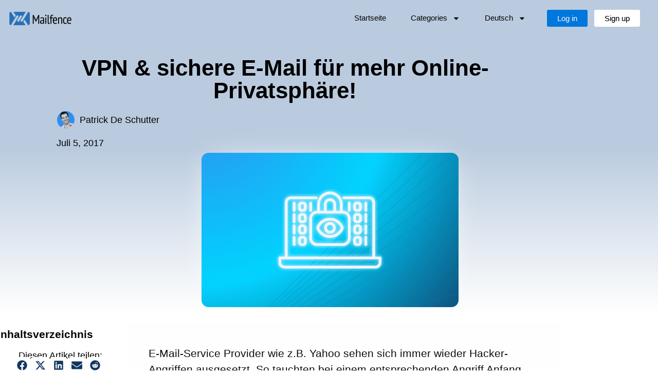

--- FILE ---
content_type: text/html; charset=UTF-8
request_url: https://blog.mailfence.com/de/vpn-sichere-e-mail-fur-mehr-online-privatsphare/
body_size: 49484
content:

<!doctype html>
<html lang="de-DE">
<head>
	<meta charset="UTF-8">
	<meta name="viewport" content="width=device-width, initial-scale=1">
	<link rel="profile" href="https://gmpg.org/xfn/11">
	<meta name='robots' content='index, follow, max-image-preview:large, max-snippet:-1, max-video-preview:-1' />

	<!-- This site is optimized with the Yoast SEO Premium plugin v26.6 (Yoast SEO v26.6) - https://yoast.com/wordpress/plugins/seo/ -->
	<title>VPN &amp; sichere E-Mail für besser Online-Privat-Sphäre</title>
	<meta name="description" content="VPN &amp; sichere E-Mail sind essentielle Komponenten für sicheres Surfen im Internet. In diesem Beitrag beleuchten wir die beiden Themen." />
	<link rel="canonical" href="https://blog.mailfence.com/de/vpn-sichere-e-mail-fur-mehr-online-privatsphare/" />
	<meta property="og:locale" content="de_DE" />
	<meta property="og:type" content="article" />
	<meta property="og:title" content="VPN &amp; sichere E-Mail für mehr Online-Privatsphäre! | Mailfence Blog" />
	<meta property="og:description" content="VPN &amp; sichere E-Mail für mehr Online-Privatsphäre! | Mailfence Blog" />
	<meta property="og:url" content="https://blog.mailfence.com/de/vpn-sichere-e-mail-fur-mehr-online-privatsphare/" />
	<meta property="og:site_name" content="Mailfence Blog" />
	<meta property="article:publisher" content="https://www.facebook.com/mailfence/" />
	<meta property="article:published_time" content="2017-07-05T17:34:40+00:00" />
	<meta property="article:modified_time" content="2025-09-16T13:47:45+00:00" />
	<meta property="og:image" content="https://blog.mailfence.com/wp-content/uploads/2017/07/inreased-online-privacy.png" />
	<meta property="og:image:width" content="600" />
	<meta property="og:image:height" content="600" />
	<meta property="og:image:type" content="image/png" />
	<meta name="author" content="Patrick De Schutter" />
	<meta name="twitter:card" content="summary_large_image" />
	<meta name="twitter:creator" content="@pdeschutter" />
	<meta name="twitter:site" content="@mailfence" />
	<meta name="twitter:label1" content="Verfasst von" />
	<meta name="twitter:data1" content="Patrick De Schutter" />
	<meta name="twitter:label2" content="Geschätzte Lesezeit" />
	<meta name="twitter:data2" content="4 Minuten" />
	<script type="application/ld+json" class="yoast-schema-graph">{"@context":"https://schema.org","@graph":[{"@type":"TechArticle","@id":"https://blog.mailfence.com/de/vpn-sichere-e-mail-fur-mehr-online-privatsphare/#article","isPartOf":{"@id":"https://blog.mailfence.com/de/vpn-sichere-e-mail-fur-mehr-online-privatsphare/"},"author":{"name":"Patrick De Schutter","@id":"https://blog.mailfence.com/de/#/schema/person/20a0c25f4ff87b6c5510971559c01c28"},"headline":"VPN &#038; sichere E-Mail für mehr Online-Privatsphäre!","datePublished":"2017-07-05T17:34:40+00:00","dateModified":"2025-09-16T13:47:45+00:00","mainEntityOfPage":{"@id":"https://blog.mailfence.com/de/vpn-sichere-e-mail-fur-mehr-online-privatsphare/"},"wordCount":770,"publisher":{"@id":"https://blog.mailfence.com/de/#organization"},"image":{"@id":"https://blog.mailfence.com/de/vpn-sichere-e-mail-fur-mehr-online-privatsphare/#primaryimage"},"thumbnailUrl":"https://blog.mailfence.com/wp-content/uploads/2017/07/inreased-online-privacy.png","articleSection":["Online Datenschutz"],"inLanguage":"de"},{"@type":"WebPage","@id":"https://blog.mailfence.com/de/vpn-sichere-e-mail-fur-mehr-online-privatsphare/","url":"https://blog.mailfence.com/de/vpn-sichere-e-mail-fur-mehr-online-privatsphare/","name":"VPN & sichere E-Mail für besser Online-Privat-Sphäre","isPartOf":{"@id":"https://blog.mailfence.com/de/#website"},"primaryImageOfPage":{"@id":"https://blog.mailfence.com/de/vpn-sichere-e-mail-fur-mehr-online-privatsphare/#primaryimage"},"image":{"@id":"https://blog.mailfence.com/de/vpn-sichere-e-mail-fur-mehr-online-privatsphare/#primaryimage"},"thumbnailUrl":"https://blog.mailfence.com/wp-content/uploads/2017/07/inreased-online-privacy.png","datePublished":"2017-07-05T17:34:40+00:00","dateModified":"2025-09-16T13:47:45+00:00","description":"VPN & sichere E-Mail sind essentielle Komponenten für sicheres Surfen im Internet. In diesem Beitrag beleuchten wir die beiden Themen.","breadcrumb":{"@id":"https://blog.mailfence.com/de/vpn-sichere-e-mail-fur-mehr-online-privatsphare/#breadcrumb"},"inLanguage":"de","potentialAction":[{"@type":"ReadAction","target":["https://blog.mailfence.com/de/vpn-sichere-e-mail-fur-mehr-online-privatsphare/"]}]},{"@type":"ImageObject","inLanguage":"de","@id":"https://blog.mailfence.com/de/vpn-sichere-e-mail-fur-mehr-online-privatsphare/#primaryimage","url":"https://blog.mailfence.com/wp-content/uploads/2017/07/inreased-online-privacy.png","contentUrl":"https://blog.mailfence.com/wp-content/uploads/2017/07/inreased-online-privacy.png","width":600,"height":600,"caption":"increased online privacy"},{"@type":"BreadcrumbList","@id":"https://blog.mailfence.com/de/vpn-sichere-e-mail-fur-mehr-online-privatsphare/#breadcrumb","itemListElement":[{"@type":"ListItem","position":1,"name":"Homepage","item":"https://blog.mailfence.com/de/"},{"@type":"ListItem","position":2,"name":"Online Datenschutz","item":"https://blog.mailfence.com/de/category/online-datenschutz/"},{"@type":"ListItem","position":3,"name":"VPN &#038; sichere E-Mail für mehr Online-Privatsphäre!"}]},{"@type":"WebSite","@id":"https://blog.mailfence.com/de/#website","url":"https://blog.mailfence.com/de/","name":"Mailfence Blog","description":"Mailfence Blog. Get the latest news about secure email and Internet privacy.","publisher":{"@id":"https://blog.mailfence.com/de/#organization"},"potentialAction":[{"@type":"SearchAction","target":{"@type":"EntryPoint","urlTemplate":"https://blog.mailfence.com/de/?s={search_term_string}"},"query-input":{"@type":"PropertyValueSpecification","valueRequired":true,"valueName":"search_term_string"}}],"inLanguage":"de"},{"@type":"Organization","@id":"https://blog.mailfence.com/de/#organization","name":"Mailfence","url":"https://blog.mailfence.com/de/","logo":{"@type":"ImageObject","inLanguage":"de","@id":"https://blog.mailfence.com/de/#/schema/logo/image/","url":"https://blog.mailfence.com/wp-content/uploads/2022/08/Mailfence_logo_pict_and_word_BOUNDED_small.png","contentUrl":"https://blog.mailfence.com/wp-content/uploads/2022/08/Mailfence_logo_pict_and_word_BOUNDED_small.png","width":1812,"height":358,"caption":"Mailfence"},"image":{"@id":"https://blog.mailfence.com/de/#/schema/logo/image/"},"sameAs":["https://www.facebook.com/mailfence/","https://x.com/mailfence","https://www.reddit.com/r/Mailfence/","https://www.linkedin.com/company/mailfence","https://www.instagram.com/mailfence_/","https://www.youtube.com/@mailfence","https://en.wikipedia.org/wiki/Mailfence"]},{"@type":"Person","@id":"https://blog.mailfence.com/de/#/schema/person/20a0c25f4ff87b6c5510971559c01c28","name":"Patrick De Schutter","image":{"@type":"ImageObject","inLanguage":"de","@id":"https://blog.mailfence.com/de/#/schema/person/image/","url":"https://secure.gravatar.com/avatar/504fce782c4af8c40497b54807c4ba30bf391c917fdf953ac6392cb55dfb078e?s=96&d=blank&r=g","contentUrl":"https://secure.gravatar.com/avatar/504fce782c4af8c40497b54807c4ba30bf391c917fdf953ac6392cb55dfb078e?s=96&d=blank&r=g","caption":"Patrick De Schutter"},"description":"Patrick is the co-founder of Mailfence. He's a serial entrepreneur and startup investor since 1994 and launched several pioneering internet companies such as Allmansland, IP Netvertising or Express.be. He is a strong believer and advocate of encryption and privacy. You can follow @pdeschutter on Twitter and LinkedIn.","sameAs":["https://www.linkedin.com/in/patrickdeschutter/","https://x.com/pdeschutter"],"gender":"male","knowsLanguage":["English","French","Dutch","Swedish"],"url":"https://blog.mailfence.com/de/author/patrick/"}]}</script>
	<!-- / Yoast SEO Premium plugin. -->


<link rel="alternate" type="application/rss+xml" title="Mailfence Blog &raquo; Feed" href="https://blog.mailfence.com/de/feed/" />
<link rel="alternate" title="oEmbed (JSON)" type="application/json+oembed" href="https://blog.mailfence.com/de/wp-json/oembed/1.0/embed?url=https%3A%2F%2Fblog.mailfence.com%2Fde%2Fvpn-sichere-e-mail-fur-mehr-online-privatsphare%2F" />
<link rel="alternate" title="oEmbed (XML)" type="text/xml+oembed" href="https://blog.mailfence.com/de/wp-json/oembed/1.0/embed?url=https%3A%2F%2Fblog.mailfence.com%2Fde%2Fvpn-sichere-e-mail-fur-mehr-online-privatsphare%2F&#038;format=xml" />
<style id='wp-img-auto-sizes-contain-inline-css'>
img:is([sizes=auto i],[sizes^="auto," i]){contain-intrinsic-size:3000px 1500px}
/*# sourceURL=wp-img-auto-sizes-contain-inline-css */
</style>
<style id="debloat-wp-block-library-css">@charset "UTF-8";:where(.wp-block-button__link){border-radius:9999px;box-shadow:none;padding:calc(.667em + 2px) calc(1.333em + 2px);text-decoration:none;}:root :where(.wp-block-button .wp-block-button__link.is-style-outline),:root :where(.wp-block-button.is-style-outline>.wp-block-button__link){border:2px solid;padding:.667em 1.333em;}:root :where(.wp-block-button .wp-block-button__link.is-style-outline:not(.has-text-color)),:root :where(.wp-block-button.is-style-outline>.wp-block-button__link:not(.has-text-color)){color:currentColor;}:root :where(.wp-block-button .wp-block-button__link.is-style-outline:not(.has-background)),:root :where(.wp-block-button.is-style-outline>.wp-block-button__link:not(.has-background)){background-color:initial;background-image:none;}:where(.wp-block-columns){margin-bottom:1.75em;}:where(.wp-block-columns.has-background){padding:1.25em 2.375em;}:where(.wp-block-post-comments input[type=submit]){border:none;}:where(.wp-block-cover-image:not(.has-text-color)),:where(.wp-block-cover:not(.has-text-color)){color:#fff;}:where(.wp-block-cover-image.is-light:not(.has-text-color)),:where(.wp-block-cover.is-light:not(.has-text-color)){color:#000;}:root :where(.wp-block-cover h1:not(.has-text-color)),:root :where(.wp-block-cover h2:not(.has-text-color)),:root :where(.wp-block-cover h3:not(.has-text-color)),:root :where(.wp-block-cover h4:not(.has-text-color)),:root :where(.wp-block-cover h5:not(.has-text-color)),:root :where(.wp-block-cover h6:not(.has-text-color)),:root :where(.wp-block-cover p:not(.has-text-color)){color:inherit;}:where(.wp-block-file){margin-bottom:1.5em;}:where(.wp-block-file__button){border-radius:2em;display:inline-block;padding:.5em 1em;}:where(.wp-block-file__button):where(a):active,:where(.wp-block-file__button):where(a):focus,:where(.wp-block-file__button):where(a):hover,:where(.wp-block-file__button):where(a):visited{box-shadow:none;color:#fff;opacity:.85;text-decoration:none;}:where(.wp-block-form-input__input){font-size:1em;margin-bottom:.5em;padding:0 .5em;}:where(.wp-block-form-input__input)[type=date],:where(.wp-block-form-input__input)[type=datetime-local],:where(.wp-block-form-input__input)[type=datetime],:where(.wp-block-form-input__input)[type=email],:where(.wp-block-form-input__input)[type=month],:where(.wp-block-form-input__input)[type=number],:where(.wp-block-form-input__input)[type=password],:where(.wp-block-form-input__input)[type=search],:where(.wp-block-form-input__input)[type=tel],:where(.wp-block-form-input__input)[type=text],:where(.wp-block-form-input__input)[type=time],:where(.wp-block-form-input__input)[type=url],:where(.wp-block-form-input__input)[type=week]{border-style:solid;border-width:1px;line-height:2;min-height:2em;}:where(.wp-block-group.wp-block-group-is-layout-constrained){position:relative;}@keyframes show-content-image{0%{visibility:hidden;}99%{visibility:hidden;}to{visibility:visible;}}@keyframes turn-on-visibility{0%{opacity:0;}to{opacity:1;}}@keyframes turn-off-visibility{0%{opacity:1;visibility:visible;}99%{opacity:0;visibility:visible;}to{opacity:0;visibility:hidden;}}@keyframes lightbox-zoom-in{0%{transform:translate(calc(( -100vw + var(--wp--lightbox-scrollbar-width) ) / 2 + var(--wp--lightbox-initial-left-position)),calc(-50vh + var(--wp--lightbox-initial-top-position))) scale(var(--wp--lightbox-scale));}to{transform:translate(-50%,-50%) scale(1);}}@keyframes lightbox-zoom-out{0%{transform:translate(-50%,-50%) scale(1);visibility:visible;}99%{visibility:visible;}to{transform:translate(calc(( -100vw + var(--wp--lightbox-scrollbar-width) ) / 2 + var(--wp--lightbox-initial-left-position)),calc(-50vh + var(--wp--lightbox-initial-top-position))) scale(var(--wp--lightbox-scale));visibility:hidden;}}:where(.wp-block-latest-comments:not([style*=line-height] .wp-block-latest-comments__comment)){line-height:1.1;}:where(.wp-block-latest-comments:not([style*=line-height] .wp-block-latest-comments__comment-excerpt p)){line-height:1.8;}:root :where(.wp-block-latest-posts.is-grid){padding:0;}:root :where(.wp-block-latest-posts.wp-block-latest-posts__list){padding-left:0;}ol,ul{box-sizing:border-box;}:root :where(.wp-block-list.has-background){padding:1.25em 2.375em;}:where(.wp-block-navigation.has-background .wp-block-navigation-item a:not(.wp-element-button)),:where(.wp-block-navigation.has-background .wp-block-navigation-submenu a:not(.wp-element-button)){padding:.5em 1em;}:where(.wp-block-navigation .wp-block-navigation__submenu-container .wp-block-navigation-item a:not(.wp-element-button)),:where(.wp-block-navigation .wp-block-navigation__submenu-container .wp-block-navigation-submenu a:not(.wp-element-button)),:where(.wp-block-navigation .wp-block-navigation__submenu-container .wp-block-navigation-submenu button.wp-block-navigation-item__content),:where(.wp-block-navigation .wp-block-navigation__submenu-container .wp-block-pages-list__item button.wp-block-navigation-item__content){padding:.5em 1em;}@keyframes overlay-menu__fade-in-animation{0%{opacity:0;transform:translateY(.5em);}to{opacity:1;transform:translateY(0);}}:root :where(p.has-background){padding:1.25em 2.375em;}:where(p.has-text-color:not(.has-link-color)) a{color:inherit;}:where(.wp-block-post-comments-form input:not([type=submit])),:where(.wp-block-post-comments-form textarea){border:1px solid #949494;font-family:inherit;font-size:1em;}:where(.wp-block-post-comments-form input:where(:not([type=submit]):not([type=checkbox]))),:where(.wp-block-post-comments-form textarea){padding:calc(.667em + 2px);}:where(.wp-block-post-excerpt){box-sizing:border-box;margin-bottom:var(--wp--style--block-gap);margin-top:var(--wp--style--block-gap);}:where(.wp-block-preformatted.has-background){padding:1.25em 2.375em;}:where(.wp-block-search__button){border:1px solid #ccc;padding:6px 10px;}:where(.wp-block-search__input){appearance:none;border:1px solid #949494;flex-grow:1;font-family:inherit;font-size:inherit;font-style:inherit;font-weight:inherit;letter-spacing:inherit;line-height:inherit;margin-left:0;margin-right:0;min-width:3rem;padding:8px;text-decoration:unset !important;text-transform:inherit;}:where(.wp-block-search__button-inside .wp-block-search__inside-wrapper){background-color:#fff;border:1px solid #949494;box-sizing:border-box;padding:4px;}:where(.wp-block-search__button-inside .wp-block-search__inside-wrapper) :where(.wp-block-search__button){padding:4px 8px;}:root :where(.wp-block-separator.is-style-dots){height:auto;line-height:1;text-align:center;}:root :where(.wp-block-separator.is-style-dots):before{color:currentColor;content:"···";font-family:serif;font-size:1.5em;letter-spacing:2em;padding-left:2em;}:root :where(.wp-block-site-logo.is-style-rounded){border-radius:9999px;}:root :where(.wp-block-social-links .wp-social-link a){padding:.25em;}:root :where(.wp-block-social-links.is-style-logos-only .wp-social-link a){padding:0;}:root :where(.wp-block-social-links.is-style-pill-shape .wp-social-link a){padding-left:.6666666667em;padding-right:.6666666667em;}:root :where(.wp-block-tag-cloud.is-style-outline){display:flex;flex-wrap:wrap;gap:1ch;}:root :where(.wp-block-tag-cloud.is-style-outline a){border:1px solid;font-size:unset !important;margin-right:0;padding:1ch 2ch;text-decoration:none !important;}:root :where(.wp-block-table-of-contents){box-sizing:border-box;}:where(.wp-block-term-description){box-sizing:border-box;margin-bottom:var(--wp--style--block-gap);margin-top:var(--wp--style--block-gap);}:where(pre.wp-block-verse){font-family:inherit;}:root{--wp-block-synced-color:#7a00df;--wp-block-synced-color--rgb:122,0,223;--wp-bound-block-color:var(--wp-block-synced-color);--wp-editor-canvas-background:#ddd;--wp-admin-theme-color:#007cba;--wp-admin-theme-color--rgb:0,124,186;--wp-admin-theme-color-darker-10:#006ba1;--wp-admin-theme-color-darker-10--rgb:0,107,160.5;--wp-admin-theme-color-darker-20:#005a87;--wp-admin-theme-color-darker-20--rgb:0,90,135;--wp-admin-border-width-focus:2px;}@media (min-resolution:192dpi) { :root{--wp-admin-border-width-focus:1.5px;} }:root{--wp--preset--font-size--normal:16px;--wp--preset--font-size--huge:42px;}.screen-reader-text{border:0;clip-path:inset(50%);height:1px;margin:-1px;overflow:hidden;padding:0;position:absolute;width:1px;word-wrap:normal !important;}.screen-reader-text:focus{background-color:#ddd;clip-path:none;color:#444;display:block;font-size:1em;height:auto;left:5px;line-height:normal;padding:15px 23px 14px;text-decoration:none;top:5px;width:auto;z-index:100000;}html :where(.has-border-color){border-style:solid;}html :where([style*=border-top-color]){border-top-style:solid;}html :where([style*=border-right-color]){border-right-style:solid;}html :where([style*=border-bottom-color]){border-bottom-style:solid;}html :where([style*=border-left-color]){border-left-style:solid;}html :where([style*=border-width]){border-style:solid;}html :where([style*=border-top-width]){border-top-style:solid;}html :where([style*=border-right-width]){border-right-style:solid;}html :where([style*=border-bottom-width]){border-bottom-style:solid;}html :where([style*=border-left-width]){border-left-style:solid;}html :where(img[class*=wp-image-]){height:auto;max-width:100%;}:where(figure){margin:0 0 1em;}html :where(.is-position-sticky){--wp-admin--admin-bar--position-offset:var(--wp-admin--admin-bar--height,0px);}@media screen and (max-width:600px) { html :where(.is-position-sticky){--wp-admin--admin-bar--position-offset:0px;} }</style><link rel="stylesheet" id="debloat-wp-block-library-css" media="all" data-debloat-delay data-href="https://blog.mailfence.com/wp-includes/css/dist/block-library/style.min.css?ver=885e7c67b2418517ab025959bd9b87d5"/>
<style id='global-styles-inline-css'>
:root{--wp--preset--aspect-ratio--square: 1;--wp--preset--aspect-ratio--4-3: 4/3;--wp--preset--aspect-ratio--3-4: 3/4;--wp--preset--aspect-ratio--3-2: 3/2;--wp--preset--aspect-ratio--2-3: 2/3;--wp--preset--aspect-ratio--16-9: 16/9;--wp--preset--aspect-ratio--9-16: 9/16;--wp--preset--color--black: #000000;--wp--preset--color--cyan-bluish-gray: #abb8c3;--wp--preset--color--white: #ffffff;--wp--preset--color--pale-pink: #f78da7;--wp--preset--color--vivid-red: #cf2e2e;--wp--preset--color--luminous-vivid-orange: #ff6900;--wp--preset--color--luminous-vivid-amber: #fcb900;--wp--preset--color--light-green-cyan: #7bdcb5;--wp--preset--color--vivid-green-cyan: #00d084;--wp--preset--color--pale-cyan-blue: #8ed1fc;--wp--preset--color--vivid-cyan-blue: #0693e3;--wp--preset--color--vivid-purple: #9b51e0;--wp--preset--gradient--vivid-cyan-blue-to-vivid-purple: linear-gradient(135deg,rgb(6,147,227) 0%,rgb(155,81,224) 100%);--wp--preset--gradient--light-green-cyan-to-vivid-green-cyan: linear-gradient(135deg,rgb(122,220,180) 0%,rgb(0,208,130) 100%);--wp--preset--gradient--luminous-vivid-amber-to-luminous-vivid-orange: linear-gradient(135deg,rgb(252,185,0) 0%,rgb(255,105,0) 100%);--wp--preset--gradient--luminous-vivid-orange-to-vivid-red: linear-gradient(135deg,rgb(255,105,0) 0%,rgb(207,46,46) 100%);--wp--preset--gradient--very-light-gray-to-cyan-bluish-gray: linear-gradient(135deg,rgb(238,238,238) 0%,rgb(169,184,195) 100%);--wp--preset--gradient--cool-to-warm-spectrum: linear-gradient(135deg,rgb(74,234,220) 0%,rgb(151,120,209) 20%,rgb(207,42,186) 40%,rgb(238,44,130) 60%,rgb(251,105,98) 80%,rgb(254,248,76) 100%);--wp--preset--gradient--blush-light-purple: linear-gradient(135deg,rgb(255,206,236) 0%,rgb(152,150,240) 100%);--wp--preset--gradient--blush-bordeaux: linear-gradient(135deg,rgb(254,205,165) 0%,rgb(254,45,45) 50%,rgb(107,0,62) 100%);--wp--preset--gradient--luminous-dusk: linear-gradient(135deg,rgb(255,203,112) 0%,rgb(199,81,192) 50%,rgb(65,88,208) 100%);--wp--preset--gradient--pale-ocean: linear-gradient(135deg,rgb(255,245,203) 0%,rgb(182,227,212) 50%,rgb(51,167,181) 100%);--wp--preset--gradient--electric-grass: linear-gradient(135deg,rgb(202,248,128) 0%,rgb(113,206,126) 100%);--wp--preset--gradient--midnight: linear-gradient(135deg,rgb(2,3,129) 0%,rgb(40,116,252) 100%);--wp--preset--font-size--small: 13px;--wp--preset--font-size--medium: 20px;--wp--preset--font-size--large: 36px;--wp--preset--font-size--x-large: 42px;--wp--preset--spacing--20: 0.44rem;--wp--preset--spacing--30: 0.67rem;--wp--preset--spacing--40: 1rem;--wp--preset--spacing--50: 1.5rem;--wp--preset--spacing--60: 2.25rem;--wp--preset--spacing--70: 3.38rem;--wp--preset--spacing--80: 5.06rem;--wp--preset--shadow--natural: 6px 6px 9px rgba(0, 0, 0, 0.2);--wp--preset--shadow--deep: 12px 12px 50px rgba(0, 0, 0, 0.4);--wp--preset--shadow--sharp: 6px 6px 0px rgba(0, 0, 0, 0.2);--wp--preset--shadow--outlined: 6px 6px 0px -3px rgb(255, 255, 255), 6px 6px rgb(0, 0, 0);--wp--preset--shadow--crisp: 6px 6px 0px rgb(0, 0, 0);}:root { --wp--style--global--content-size: 800px;--wp--style--global--wide-size: 1200px; }:where(body) { margin: 0; }.wp-site-blocks > .alignleft { float: left; margin-right: 2em; }.wp-site-blocks > .alignright { float: right; margin-left: 2em; }.wp-site-blocks > .aligncenter { justify-content: center; margin-left: auto; margin-right: auto; }:where(.wp-site-blocks) > * { margin-block-start: 24px; margin-block-end: 0; }:where(.wp-site-blocks) > :first-child { margin-block-start: 0; }:where(.wp-site-blocks) > :last-child { margin-block-end: 0; }:root { --wp--style--block-gap: 24px; }:root :where(.is-layout-flow) > :first-child{margin-block-start: 0;}:root :where(.is-layout-flow) > :last-child{margin-block-end: 0;}:root :where(.is-layout-flow) > *{margin-block-start: 24px;margin-block-end: 0;}:root :where(.is-layout-constrained) > :first-child{margin-block-start: 0;}:root :where(.is-layout-constrained) > :last-child{margin-block-end: 0;}:root :where(.is-layout-constrained) > *{margin-block-start: 24px;margin-block-end: 0;}:root :where(.is-layout-flex){gap: 24px;}:root :where(.is-layout-grid){gap: 24px;}.is-layout-flow > .alignleft{float: left;margin-inline-start: 0;margin-inline-end: 2em;}.is-layout-flow > .alignright{float: right;margin-inline-start: 2em;margin-inline-end: 0;}.is-layout-flow > .aligncenter{margin-left: auto !important;margin-right: auto !important;}.is-layout-constrained > .alignleft{float: left;margin-inline-start: 0;margin-inline-end: 2em;}.is-layout-constrained > .alignright{float: right;margin-inline-start: 2em;margin-inline-end: 0;}.is-layout-constrained > .aligncenter{margin-left: auto !important;margin-right: auto !important;}.is-layout-constrained > :where(:not(.alignleft):not(.alignright):not(.alignfull)){max-width: var(--wp--style--global--content-size);margin-left: auto !important;margin-right: auto !important;}.is-layout-constrained > .alignwide{max-width: var(--wp--style--global--wide-size);}body .is-layout-flex{display: flex;}.is-layout-flex{flex-wrap: wrap;align-items: center;}.is-layout-flex > :is(*, div){margin: 0;}body .is-layout-grid{display: grid;}.is-layout-grid > :is(*, div){margin: 0;}body{padding-top: 0px;padding-right: 0px;padding-bottom: 0px;padding-left: 0px;}a:where(:not(.wp-element-button)){text-decoration: underline;}:root :where(.wp-element-button, .wp-block-button__link){background-color: #32373c;border-width: 0;color: #fff;font-family: inherit;font-size: inherit;font-style: inherit;font-weight: inherit;letter-spacing: inherit;line-height: inherit;padding-top: calc(0.667em + 2px);padding-right: calc(1.333em + 2px);padding-bottom: calc(0.667em + 2px);padding-left: calc(1.333em + 2px);text-decoration: none;text-transform: inherit;}.has-black-color{color: var(--wp--preset--color--black) !important;}.has-cyan-bluish-gray-color{color: var(--wp--preset--color--cyan-bluish-gray) !important;}.has-white-color{color: var(--wp--preset--color--white) !important;}.has-pale-pink-color{color: var(--wp--preset--color--pale-pink) !important;}.has-vivid-red-color{color: var(--wp--preset--color--vivid-red) !important;}.has-luminous-vivid-orange-color{color: var(--wp--preset--color--luminous-vivid-orange) !important;}.has-luminous-vivid-amber-color{color: var(--wp--preset--color--luminous-vivid-amber) !important;}.has-light-green-cyan-color{color: var(--wp--preset--color--light-green-cyan) !important;}.has-vivid-green-cyan-color{color: var(--wp--preset--color--vivid-green-cyan) !important;}.has-pale-cyan-blue-color{color: var(--wp--preset--color--pale-cyan-blue) !important;}.has-vivid-cyan-blue-color{color: var(--wp--preset--color--vivid-cyan-blue) !important;}.has-vivid-purple-color{color: var(--wp--preset--color--vivid-purple) !important;}.has-black-background-color{background-color: var(--wp--preset--color--black) !important;}.has-cyan-bluish-gray-background-color{background-color: var(--wp--preset--color--cyan-bluish-gray) !important;}.has-white-background-color{background-color: var(--wp--preset--color--white) !important;}.has-pale-pink-background-color{background-color: var(--wp--preset--color--pale-pink) !important;}.has-vivid-red-background-color{background-color: var(--wp--preset--color--vivid-red) !important;}.has-luminous-vivid-orange-background-color{background-color: var(--wp--preset--color--luminous-vivid-orange) !important;}.has-luminous-vivid-amber-background-color{background-color: var(--wp--preset--color--luminous-vivid-amber) !important;}.has-light-green-cyan-background-color{background-color: var(--wp--preset--color--light-green-cyan) !important;}.has-vivid-green-cyan-background-color{background-color: var(--wp--preset--color--vivid-green-cyan) !important;}.has-pale-cyan-blue-background-color{background-color: var(--wp--preset--color--pale-cyan-blue) !important;}.has-vivid-cyan-blue-background-color{background-color: var(--wp--preset--color--vivid-cyan-blue) !important;}.has-vivid-purple-background-color{background-color: var(--wp--preset--color--vivid-purple) !important;}.has-black-border-color{border-color: var(--wp--preset--color--black) !important;}.has-cyan-bluish-gray-border-color{border-color: var(--wp--preset--color--cyan-bluish-gray) !important;}.has-white-border-color{border-color: var(--wp--preset--color--white) !important;}.has-pale-pink-border-color{border-color: var(--wp--preset--color--pale-pink) !important;}.has-vivid-red-border-color{border-color: var(--wp--preset--color--vivid-red) !important;}.has-luminous-vivid-orange-border-color{border-color: var(--wp--preset--color--luminous-vivid-orange) !important;}.has-luminous-vivid-amber-border-color{border-color: var(--wp--preset--color--luminous-vivid-amber) !important;}.has-light-green-cyan-border-color{border-color: var(--wp--preset--color--light-green-cyan) !important;}.has-vivid-green-cyan-border-color{border-color: var(--wp--preset--color--vivid-green-cyan) !important;}.has-pale-cyan-blue-border-color{border-color: var(--wp--preset--color--pale-cyan-blue) !important;}.has-vivid-cyan-blue-border-color{border-color: var(--wp--preset--color--vivid-cyan-blue) !important;}.has-vivid-purple-border-color{border-color: var(--wp--preset--color--vivid-purple) !important;}.has-vivid-cyan-blue-to-vivid-purple-gradient-background{background: var(--wp--preset--gradient--vivid-cyan-blue-to-vivid-purple) !important;}.has-light-green-cyan-to-vivid-green-cyan-gradient-background{background: var(--wp--preset--gradient--light-green-cyan-to-vivid-green-cyan) !important;}.has-luminous-vivid-amber-to-luminous-vivid-orange-gradient-background{background: var(--wp--preset--gradient--luminous-vivid-amber-to-luminous-vivid-orange) !important;}.has-luminous-vivid-orange-to-vivid-red-gradient-background{background: var(--wp--preset--gradient--luminous-vivid-orange-to-vivid-red) !important;}.has-very-light-gray-to-cyan-bluish-gray-gradient-background{background: var(--wp--preset--gradient--very-light-gray-to-cyan-bluish-gray) !important;}.has-cool-to-warm-spectrum-gradient-background{background: var(--wp--preset--gradient--cool-to-warm-spectrum) !important;}.has-blush-light-purple-gradient-background{background: var(--wp--preset--gradient--blush-light-purple) !important;}.has-blush-bordeaux-gradient-background{background: var(--wp--preset--gradient--blush-bordeaux) !important;}.has-luminous-dusk-gradient-background{background: var(--wp--preset--gradient--luminous-dusk) !important;}.has-pale-ocean-gradient-background{background: var(--wp--preset--gradient--pale-ocean) !important;}.has-electric-grass-gradient-background{background: var(--wp--preset--gradient--electric-grass) !important;}.has-midnight-gradient-background{background: var(--wp--preset--gradient--midnight) !important;}.has-small-font-size{font-size: var(--wp--preset--font-size--small) !important;}.has-medium-font-size{font-size: var(--wp--preset--font-size--medium) !important;}.has-large-font-size{font-size: var(--wp--preset--font-size--large) !important;}.has-x-large-font-size{font-size: var(--wp--preset--font-size--x-large) !important;}
:root :where(.wp-block-pullquote){font-size: 1.5em;line-height: 1.6;}
/*# sourceURL=global-styles-inline-css */
</style>
<style id="wpml-legacy-horizontal-list-0-css">.wpml-ls-legacy-list-horizontal{border:1px solid transparent;padding:7px;clear:both}.wpml-ls-legacy-list-horizontal>ul{padding:0;margin:0 !important;list-style-type:none}.wpml-ls-legacy-list-horizontal .wpml-ls-item{padding:0;margin:0;list-style-type:none;display:inline-block}.wpml-ls-legacy-list-horizontal a{display:block;text-decoration:none;padding:5px 10px 6px;line-height:1}.wpml-ls-legacy-list-horizontal a span{vertical-align:middle}.wpml-ls-legacy-list-horizontal a span.wpml-ls-bracket{vertical-align:unset}.wpml-ls-legacy-list-horizontal .wpml-ls-flag{display:inline;vertical-align:middle}.wpml-ls-legacy-list-horizontal .wpml-ls-flag+span{margin-left:.4em}.rtl .wpml-ls-legacy-list-horizontal .wpml-ls-flag+span{margin-left:0;margin-right:.4em}.wpml-ls-legacy-list-horizontal.wpml-ls-statics-footer{margin-bottom:30px}.wpml-ls-legacy-list-horizontal.wpml-ls-statics-footer>ul{text-align:center}
</style>
<style id="debloat-wpml-menu-item-0-css">ul .wpml-ls-menu-item a{display:flex;align-items:center;}</style><link rel="stylesheet" id="debloat-wpml-menu-item-0-css" media="all" data-debloat-delay data-href="https://blog.mailfence.com/wp-content/plugins/sitepress-multilingual-cms/templates/language-switchers/menu-item/style.min.css?ver=1"/>
<style id="debloat-hello-elementor-css">html{line-height:1.15;-webkit-text-size-adjust:100%;}*,:after,:before{box-sizing:border-box;}body{background-color:#fff;color:#333;font-family:-apple-system,BlinkMacSystemFont,Segoe UI,Roboto,Helvetica Neue,Arial,Noto Sans,sans-serif,Apple Color Emoji,Segoe UI Emoji,Segoe UI Symbol,Noto Color Emoji;font-size:1rem;font-weight:400;line-height:1.5;margin:0;-webkit-font-smoothing:antialiased;-moz-osx-font-smoothing:grayscale;}h1,h2,h3,h4,h5,h6{color:inherit;font-family:inherit;font-weight:500;line-height:1.2;margin-block-end:1rem;margin-block-start:.5rem;}h1{font-size:2.5rem;}h2{font-size:2rem;}h3{font-size:1.75rem;}h4{font-size:1.5rem;}h5{font-size:1.25rem;}p{margin-block-end:.9rem;margin-block-start:0;}a{background-color:transparent;color:#c36;text-decoration:none;}a:active,a:hover{color:#336;}a:not([href]):not([tabindex]),a:not([href]):not([tabindex]):focus,a:not([href]):not([tabindex]):hover{color:inherit;text-decoration:none;}a:not([href]):not([tabindex]):focus{outline:0;}b,strong{font-weight:bolder;}img{border-style:none;height:auto;max-width:100%;}[hidden],template{display:none;}@media print { *,:after,:before{background:transparent !important;box-shadow:none !important;color:#000 !important;text-shadow:none !important;}a,a:visited{text-decoration:underline;}a[href]:after{content:" (" attr(href) ")";}a[href^="#"]:after,a[href^="javascript:"]:after{content:"";}img,tr{-moz-column-break-inside:avoid;break-inside:avoid;}h2,h3,p{orphans:3;widows:3;}h2,h3{-moz-column-break-after:avoid;break-after:avoid;} }[type=button],[type=reset],[type=submit],button{-webkit-appearance:button;width:auto;}[type=button],[type=submit],button{background-color:transparent;border:1px solid #c36;border-radius:3px;color:#c36;display:inline-block;font-size:1rem;font-weight:400;padding:.5rem 1rem;text-align:center;transition:all .3s;-webkit-user-select:none;-moz-user-select:none;user-select:none;white-space:nowrap;}[type=button]:focus:not(:focus-visible),[type=submit]:focus:not(:focus-visible),button:focus:not(:focus-visible){outline:none;}[type=button]:focus,[type=button]:hover,[type=submit]:focus,[type=submit]:hover,button:focus,button:hover{background-color:#c36;color:#fff;text-decoration:none;}[type=button]:not(:disabled),[type=submit]:not(:disabled),button:not(:disabled){cursor:pointer;}[type=checkbox],[type=radio]{box-sizing:border-box;padding:0;}[type=number]::-webkit-inner-spin-button,[type=number]::-webkit-outer-spin-button{height:auto;}[type=search]{-webkit-appearance:textfield;outline-offset:-2px;}[type=search]::-webkit-search-decoration{-webkit-appearance:none;}::-webkit-file-upload-button{-webkit-appearance:button;font:inherit;}dd,dl,dt,li,ol,ul{background:transparent;border:0;font-size:100%;margin-block-end:0;margin-block-start:0;outline:0;vertical-align:baseline;}</style><link rel="stylesheet" id="debloat-hello-elementor-css" media="all" data-debloat-delay data-href="https://blog.mailfence.com/wp-content/themes/hello-elementor/assets/css/reset.css?ver=3.4.5"/>
<style id="debloat-hello-elementor-theme-style-css">.screen-reader-text{clip:rect(1px,1px,1px,1px);height:1px;overflow:hidden;position:absolute !important;width:1px;word-wrap:normal !important;}.screen-reader-text:focus{background-color:#eee;clip:auto !important;clip-path:none;color:#333;display:block;font-size:1rem;height:auto;left:5px;line-height:normal;padding:12px 24px;text-decoration:none;top:5px;width:auto;z-index:100000;}</style><link rel="stylesheet" id="debloat-hello-elementor-theme-style-css" media="all" data-debloat-delay data-href="https://blog.mailfence.com/wp-content/themes/hello-elementor/assets/css/theme.css?ver=3.4.5"/>
<style id="hello-elementor-header-footer-css">.site-header{display:flex;flex-wrap:wrap;justify-content:space-between;padding-block-end:1rem;padding-block-start:1rem;position:relative}.site-header .site-title{font-size:2.5rem;font-weight:500;line-height:1.2}.site-header .site-branding{display:flex;flex-direction:column;gap:.5rem;justify-content:center}.site-header .header-inner{display:flex;flex-wrap:wrap;justify-content:space-between}.site-header .header-inner .custom-logo-link{display:block}.site-header .header-inner .site-branding .site-description,.site-header .header-inner .site-branding .site-title{margin:0}.site-header .header-inner .site-branding .site-logo img{display:block}.site-header .header-inner .site-branding.show-logo .site-title,.site-header .header-inner .site-branding.show-title .site-logo{display:none!important}.site-header.header-inverted .header-inner{flex-direction:row-reverse}.site-header.header-inverted .header-inner .site-branding{text-align:end}.site-header.header-stacked .header-inner{align-items:center;flex-direction:column;text-align:center}.site-footer{padding-block-end:1rem;padding-block-start:1rem;position:relative}.site-footer .site-title{font-size:1.5rem;font-weight:500;line-height:1.2}.site-footer .site-branding{display:flex;flex-direction:column;gap:.5rem;justify-content:center}.site-footer .footer-inner{display:flex;flex-wrap:wrap;justify-content:space-between}.site-footer .footer-inner .custom-logo-link{display:block}.site-footer .footer-inner .site-branding .site-description,.site-footer .footer-inner .site-branding .site-title{margin:0}.site-footer .footer-inner .site-branding .site-logo img{display:block}.site-footer .footer-inner .site-branding.show-logo .site-title,.site-footer .footer-inner .site-branding.show-title .site-logo{display:none!important}.site-footer .footer-inner .copyright{align-items:center;display:flex;justify-content:flex-end}.site-footer .footer-inner .copyright p{margin:0}.site-footer.footer-inverted .footer-inner{flex-direction:row-reverse}.site-footer.footer-inverted .footer-inner .site-branding{text-align:end}.site-footer.footer-stacked .footer-inner{align-items:center;flex-direction:column;text-align:center}.site-footer.footer-stacked .footer-inner .site-branding .site-title{text-align:center}.site-footer.footer-stacked .footer-inner .site-navigation .menu{padding:0}@media(max-width:576px){.site-footer:not(.footer-stacked) .footer-inner .copyright,.site-footer:not(.footer-stacked) .footer-inner .site-branding,.site-footer:not(.footer-stacked) .footer-inner .site-navigation{display:block;max-width:none;text-align:center;width:100%}.site-footer .footer-inner .site-navigation ul.menu{justify-content:center}.site-footer .footer-inner .site-navigation ul.menu li{display:inline-block}}.site-header.header-stacked .site-navigation-toggle-holder{justify-content:center;max-width:100%}.site-header.menu-layout-dropdown .site-navigation{display:none}.site-navigation-toggle-holder{align-items:center;display:flex;padding:8px 15px}.site-navigation-toggle-holder .site-navigation-toggle{align-items:center;background-color:rgba(0,0,0,.05);border:0 solid;border-radius:3px;color:#494c4f;cursor:pointer;display:flex;justify-content:center;padding:.5rem}.site-navigation-toggle-holder .site-navigation-toggle-icon{display:block;width:1.25rem}.site-navigation-toggle-holder .site-navigation-toggle-icon:after,.site-navigation-toggle-holder .site-navigation-toggle-icon:before{background-color:currentColor;border-radius:3px;content:"";display:block;height:3px;transition:all .2s ease-in-out}.site-navigation-toggle-holder .site-navigation-toggle-icon:before{box-shadow:0 .35rem 0 currentColor;margin-block-end:.5rem}.site-navigation-toggle-holder .site-navigation-toggle[aria-expanded=true] .site-navigation-toggle-icon:before{box-shadow:none;transform:translateY(.35rem) rotate(45deg)}.site-navigation-toggle-holder .site-navigation-toggle[aria-expanded=true] .site-navigation-toggle-icon:after{transform:translateY(-.35rem) rotate(-45deg)}.site-navigation{align-items:center;display:flex}.site-navigation ul.menu,.site-navigation ul.menu ul{list-style-type:none;padding:0}.site-navigation ul.menu{display:flex;flex-wrap:wrap}.site-navigation ul.menu li{display:flex;position:relative}.site-navigation ul.menu li a{display:block;padding:8px 15px}.site-navigation ul.menu li.menu-item-has-children{padding-inline-end:15px}.site-navigation ul.menu li.menu-item-has-children:after{align-items:center;color:#666;content:"▾";display:flex;font-size:1.5em;justify-content:center;text-decoration:none}.site-navigation ul.menu li.menu-item-has-children:focus-within>ul{display:block}.site-navigation ul.menu li ul{background:#fff;display:none;left:0;min-width:150px;position:absolute;top:100%;z-index:2}.site-navigation ul.menu li ul li{border-block-end:1px solid #eee}.site-navigation ul.menu li ul li:last-child{border-block-end:none}.site-navigation ul.menu li ul li.menu-item-has-children a{flex-grow:1}.site-navigation ul.menu li ul li.menu-item-has-children:after{transform:translateY(-50%) rotate(-90deg)}.site-navigation ul.menu li ul ul{left:100%;top:0}.site-navigation ul.menu li:hover>ul{display:block}footer .site-navigation ul.menu li ul{bottom:100%;top:auto}footer .site-navigation ul.menu li ul ul{bottom:0}footer .site-navigation ul.menu a{padding:5px 15px}.site-navigation-dropdown{bottom:0;left:0;margin-block-start:10px;position:absolute;transform-origin:top;transition:max-height .3s,transform .3s;width:100%;z-index:10000}.site-navigation-toggle-holder:not(.elementor-active)+.site-navigation-dropdown{max-height:0;transform:scaleY(0)}.site-navigation-toggle-holder.elementor-active+.site-navigation-dropdown{max-height:100vh;transform:scaleY(1)}.site-navigation-dropdown ul{padding:0}.site-navigation-dropdown ul.menu{background:#fff;margin:0;padding:0;position:absolute;width:100%}.site-navigation-dropdown ul.menu li{display:block;position:relative;width:100%}.site-navigation-dropdown ul.menu li a{background:#fff;box-shadow:inset 0 -1px 0 rgba(0,0,0,.102);color:#55595c;display:block;padding:20px}.site-navigation-dropdown ul.menu li.current-menu-item a{background:#55595c;color:#fff}.site-navigation-dropdown ul.menu>li li{max-height:0;transform:scaleY(0);transform-origin:top;transition:max-height .3s,transform .3s}.site-navigation-dropdown ul.menu li.elementor-active>ul>li{max-height:100vh;transform:scaleY(1)}@media(max-width:576px){.site-header.menu-dropdown-mobile:not(.menu-layout-dropdown) .site-navigation{display:none!important}}@media(min-width:768px){.site-header.menu-dropdown-mobile:not(.menu-layout-dropdown) .site-navigation-toggle-holder{display:none!important}}@media(min-width:576px)and (max-width:767px){.site-header.menu-dropdown-mobile:not(.menu-layout-dropdown) .site-navigation{display:none!important}}@media(min-width:992px){.site-header.menu-dropdown-tablet:not(.menu-layout-dropdown) .site-navigation-toggle-holder{display:none!important}}@media(max-width:992px){.site-header.menu-dropdown-tablet:not(.menu-layout-dropdown) .site-navigation{display:none!important}}.site-header.menu-dropdown-none:not(.menu-layout-dropdown) .site-navigation-toggle-holder{display:none!important}
</style>
<style id="debloat-elementor-frontend-css">:root{--direction-multiplier:1;}body.rtl,html[dir=rtl]{--direction-multiplier:-1;}.elementor-screen-only,.screen-reader-text,.screen-reader-text span,.ui-helper-hidden-accessible{height:1px;margin:-1px;overflow:hidden;padding:0;position:absolute;top:-10000em;width:1px;clip:rect(0,0,0,0);border:0;}.elementor-clearfix:after{clear:both;content:"";display:block;height:0;width:0;}.elementor *,.elementor :after,.elementor :before{box-sizing:border-box;}.elementor a{box-shadow:none;text-decoration:none;}.elementor img{border:none;border-radius:0;box-shadow:none;height:auto;max-width:100%;}.elementor .elementor-background-video-container.elementor-loading{opacity:0;}.elementor .elementor-background-video,.elementor .elementor-background-video-embed{max-width:none;}.elementor .elementor-background-video,.elementor .elementor-background-video-embed,.elementor .elementor-background-video-hosted{inset-block-start:50%;inset-inline-start:50%;position:absolute;transform:translate(-50%,-50%);}.elementor-widget-wrap .elementor-element.elementor-widget__width-auto,.elementor-widget-wrap .elementor-element.elementor-widget__width-initial{max-width:100%;}@media (max-width:1188px) { .elementor-widget-wrap .elementor-element.elementor-widget-tablet__width-auto,.elementor-widget-wrap .elementor-element.elementor-widget-tablet__width-initial{max-width:100%;} }@media (max-width:675px) { .elementor-widget-wrap .elementor-element.elementor-widget-mobile__width-auto,.elementor-widget-wrap .elementor-element.elementor-widget-mobile__width-initial{max-width:100%;} }.elementor-element{--flex-direction:initial;--flex-wrap:initial;--justify-content:initial;--align-items:initial;--align-content:initial;--gap:initial;--flex-basis:initial;--flex-grow:initial;--flex-shrink:initial;--order:initial;--align-self:initial;align-self:var(--align-self);flex-basis:var(--flex-basis);flex-grow:var(--flex-grow);flex-shrink:var(--flex-shrink);order:var(--order);}.elementor-element:where(.e-con-full,.elementor-widget){align-content:var(--align-content);align-items:var(--align-items);flex-direction:var(--flex-direction);flex-wrap:var(--flex-wrap);gap:var(--row-gap) var(--column-gap);justify-content:var(--justify-content);}.elementor-invisible{visibility:hidden;}.elementor-align-center{text-align:center;}.elementor-align-right{text-align:right;}.elementor-align-left{text-align:left;}.elementor-align-center .elementor-button,.elementor-align-left .elementor-button,.elementor-align-right .elementor-button{width:auto;}@media (max-width:1188px) { .elementor-tablet-align-right{text-align:right;}.elementor-tablet-align-center .elementor-button,.elementor-tablet-align-left .elementor-button,.elementor-tablet-align-right .elementor-button{width:auto;} }@media (max-width:675px) { .elementor-mobile-align-center{text-align:center;}.elementor-mobile-align-center .elementor-button,.elementor-mobile-align-left .elementor-button,.elementor-mobile-align-right .elementor-button{width:auto;} }:root{--page-title-display:block;}.elementor-page-title,h1.entry-title{display:var(--page-title-display);}@keyframes eicon-spin{0%{transform:rotate(0deg);}to{transform:rotate(359deg);}}.eicon-animation-spin{animation:eicon-spin 2s linear infinite;}.elementor-section{position:relative;}.elementor-section .elementor-container{display:flex;margin-inline:auto;position:relative;}@media (max-width:1188px) { .elementor-section .elementor-container{flex-wrap:wrap;} }.elementor-section.elementor-section-boxed>.elementor-container{max-width:1140px;}.elementor-section.elementor-section-items-middle>.elementor-container{align-items:center;}.elementor-widget-wrap{align-content:flex-start;flex-wrap:wrap;position:relative;width:100%;}.elementor:not(.elementor-bc-flex-widget) .elementor-widget-wrap{display:flex;}.elementor-widget-wrap>.elementor-element{width:100%;}.elementor-widget{position:relative;}.elementor-widget:not(:last-child){margin-block-end:var(--kit-widget-spacing,20px);}.elementor-widget:not(:last-child).elementor-absolute,.elementor-widget:not(:last-child).elementor-widget__width-auto,.elementor-widget:not(:last-child).elementor-widget__width-initial{margin-block-end:0;}.elementor-column{display:flex;min-height:1px;position:relative;}.elementor-column-gap-default>.elementor-column>.elementor-element-populated{padding:10px;}.elementor-inner-section .elementor-column-gap-no .elementor-element-populated{padding:0;}@media (min-width:676px) { .elementor-column.elementor-col-10,.elementor-column[data-col="10"]{width:10%;}.elementor-column.elementor-col-11,.elementor-column[data-col="11"]{width:11.111%;}.elementor-column.elementor-col-12,.elementor-column[data-col="12"]{width:12.5%;}.elementor-column.elementor-col-14,.elementor-column[data-col="14"]{width:14.285%;}.elementor-column.elementor-col-16,.elementor-column[data-col="16"]{width:16.666%;}.elementor-column.elementor-col-20,.elementor-column[data-col="20"]{width:20%;}.elementor-column.elementor-col-25,.elementor-column[data-col="25"]{width:25%;}.elementor-column.elementor-col-30,.elementor-column[data-col="30"]{width:30%;}.elementor-column.elementor-col-33,.elementor-column[data-col="33"]{width:33.333%;}.elementor-column.elementor-col-40,.elementor-column[data-col="40"]{width:40%;}.elementor-column.elementor-col-50,.elementor-column[data-col="50"]{width:50%;}.elementor-column.elementor-col-60,.elementor-column[data-col="60"]{width:60%;}.elementor-column.elementor-col-66,.elementor-column[data-col="66"]{width:66.666%;}.elementor-column.elementor-col-70,.elementor-column[data-col="70"]{width:70%;}.elementor-column.elementor-col-75,.elementor-column[data-col="75"]{width:75%;}.elementor-column.elementor-col-80,.elementor-column[data-col="80"]{width:80%;}.elementor-column.elementor-col-83,.elementor-column[data-col="83"]{width:83.333%;}.elementor-column.elementor-col-90,.elementor-column[data-col="90"]{width:90%;}.elementor-column.elementor-col-100,.elementor-column[data-col="100"]{width:100%;} }@media (max-width:675px) { .elementor-column{width:100%;} }.elementor-grid{display:grid;grid-column-gap:var(--grid-column-gap);grid-row-gap:var(--grid-row-gap);}.elementor-grid .elementor-grid-item{min-width:0;}.elementor-grid-0 .elementor-grid{display:inline-block;margin-block-end:calc(-1 * var(--grid-row-gap));width:100%;word-spacing:var(--grid-column-gap);}.elementor-grid-0 .elementor-grid .elementor-grid-item{display:inline-block;margin-block-end:var(--grid-row-gap);word-break:break-word;}.elementor-grid-3 .elementor-grid{grid-template-columns:repeat(3,1fr);}@media (max-width:1188px) { .elementor-grid-tablet-2 .elementor-grid{grid-template-columns:repeat(2,1fr);} }@media (max-width:675px) { .elementor-grid-mobile-1 .elementor-grid{grid-template-columns:repeat(1,1fr);} }@media (prefers-reduced-motion:no-preference) { html{scroll-behavior:smooth;} }.e-con{--border-radius:0;--border-top-width:0px;--border-right-width:0px;--border-bottom-width:0px;--border-left-width:0px;--border-style:initial;--border-color:initial;--container-widget-width:100%;--container-widget-height:initial;--container-widget-flex-grow:0;--container-widget-align-self:initial;--content-width:min(100%,var(--container-max-width,1140px));--width:100%;--min-height:initial;--height:auto;--text-align:initial;--margin-top:0px;--margin-right:0px;--margin-bottom:0px;--margin-left:0px;--padding-top:var(--container-default-padding-top,10px);--padding-right:var(--container-default-padding-right,10px);--padding-bottom:var(--container-default-padding-bottom,10px);--padding-left:var(--container-default-padding-left,10px);--position:relative;--z-index:revert;--overflow:visible;--gap:var(--widgets-spacing,20px);--row-gap:var(--widgets-spacing-row,20px);--column-gap:var(--widgets-spacing-column,20px);--overlay-mix-blend-mode:initial;--overlay-opacity:1;--overlay-transition:.3s;--e-con-grid-template-columns:repeat(3,1fr);--e-con-grid-template-rows:repeat(2,1fr);border-radius:var(--border-radius);height:var(--height);min-height:var(--min-height);min-width:0;overflow:var(--overflow);position:var(--position);width:var(--width);z-index:var(--z-index);--flex-wrap-mobile:wrap;}.e-con:where(:not(.e-div-block-base)){transition:background var(--background-transition,.3s),border var(--border-transition,.3s),box-shadow var(--border-transition,.3s),transform var(--e-con-transform-transition-duration,.4s);}.e-con{--margin-block-start:var(--margin-top);--margin-block-end:var(--margin-bottom);--margin-inline-start:var(--margin-left);--margin-inline-end:var(--margin-right);--padding-inline-start:var(--padding-left);--padding-inline-end:var(--padding-right);--padding-block-start:var(--padding-top);--padding-block-end:var(--padding-bottom);--border-block-start-width:var(--border-top-width);--border-block-end-width:var(--border-bottom-width);--border-inline-start-width:var(--border-left-width);--border-inline-end-width:var(--border-right-width);}.e-con{margin-block-end:var(--margin-block-end);margin-block-start:var(--margin-block-start);margin-inline-end:var(--margin-inline-end);margin-inline-start:var(--margin-inline-start);padding-inline-end:var(--padding-inline-end);padding-inline-start:var(--padding-inline-start);}.e-con.e-flex{--flex-direction:column;--flex-basis:auto;--flex-grow:0;--flex-shrink:1;flex:var(--flex-grow) var(--flex-shrink) var(--flex-basis);}.e-con-full,.e-con>.e-con-inner{padding-block-end:var(--padding-block-end);padding-block-start:var(--padding-block-start);text-align:var(--text-align);}.e-con-full.e-flex,.e-con.e-flex>.e-con-inner{flex-direction:var(--flex-direction);}.e-con,.e-con>.e-con-inner{display:var(--display);}.e-con-boxed.e-flex{align-content:normal;align-items:normal;flex-direction:column;flex-wrap:nowrap;justify-content:normal;}.e-con-boxed{gap:initial;text-align:initial;}.e-con.e-flex>.e-con-inner{align-content:var(--align-content);align-items:var(--align-items);align-self:auto;flex-basis:auto;flex-grow:1;flex-shrink:1;flex-wrap:var(--flex-wrap);justify-content:var(--justify-content);}.e-con>.e-con-inner{gap:var(--row-gap) var(--column-gap);height:100%;margin:0 auto;max-width:var(--content-width);padding-inline-end:0;padding-inline-start:0;width:100%;}.e-con .elementor-widget.elementor-widget{margin-block-end:0;}.e-con:before,.e-con>.elementor-background-slideshow:before,.e-con>.elementor-motion-effects-container>.elementor-motion-effects-layer:before,:is(.e-con,.e-con>.e-con-inner)>.elementor-background-video-container:before{border-block-end-width:var(--border-block-end-width);border-block-start-width:var(--border-block-start-width);border-color:var(--border-color);border-inline-end-width:var(--border-inline-end-width);border-inline-start-width:var(--border-inline-start-width);border-radius:var(--border-radius);border-style:var(--border-style);content:var(--background-overlay);display:block;height:max(100% + var(--border-top-width) + var(--border-bottom-width),100%);left:calc(0px - var(--border-left-width));mix-blend-mode:var(--overlay-mix-blend-mode);opacity:var(--overlay-opacity);position:absolute;top:calc(0px - var(--border-top-width));transition:var(--overlay-transition,.3s);width:max(100% + var(--border-left-width) + var(--border-right-width),100%);}.e-con:before{transition:background var(--overlay-transition,.3s),border-radius var(--border-transition,.3s),opacity var(--overlay-transition,.3s);}.e-con .elementor-widget{min-width:0;}.e-con>.e-con-inner>.elementor-widget>.elementor-widget-container,.e-con>.elementor-widget>.elementor-widget-container{height:100%;}.e-con.e-con>.e-con-inner>.elementor-widget,.elementor.elementor .e-con>.elementor-widget{max-width:100%;}.e-con .elementor-widget:not(:last-child){--kit-widget-spacing:0px;}@media (max-width:767px) { .e-con.e-flex{--width:100%;--flex-wrap:var(--flex-wrap-mobile);} }.elementor-element:where(:not(.e-con)):where(:not(.e-div-block-base)) .elementor-widget-container,.elementor-element:where(:not(.e-con)):where(:not(.e-div-block-base)):not(:has(.elementor-widget-container)){transition:background .3s,border .3s,border-radius .3s,box-shadow .3s,transform var(--e-transform-transition-duration,.4s);}.elementor-heading-title{line-height:1;margin:0;padding:0;}.elementor-button{background-color:#69727d;border-radius:3px;color:#fff;display:inline-block;fill:#fff;font-size:15px;line-height:1;padding:12px 24px;text-align:center;transition:all .3s;}.elementor-button:focus,.elementor-button:hover,.elementor-button:visited{color:#fff;}.elementor-button-content-wrapper{display:flex;flex-direction:row;gap:5px;justify-content:center;}.elementor-button-text{display:inline-block;}.elementor-button span{text-decoration:inherit;}.elementor-icon{color:#69727d;display:inline-block;font-size:50px;line-height:1;text-align:center;transition:all .3s;}.elementor-icon:hover{color:#69727d;}.elementor-icon i,.elementor-icon svg{display:block;height:1em;position:relative;width:1em;}.elementor-icon i:before,.elementor-icon svg:before{left:50%;position:absolute;transform:translateX(-50%);}.elementor-shape-rounded .elementor-icon{border-radius:10%;}@media (prefers-reduced-motion:reduce) { html *{transition-delay:0s !important;transition-duration:0s !important;} }@media (max-width:675px) { .elementor .elementor-hidden-mobile,.elementor .elementor-hidden-phone{display:none;} }@media (min-width:676px) and (max-width:1188px) { .elementor .elementor-hidden-tablet{display:none;} }@media (min-width:1189px) and (max-width:99999px) { .elementor .elementor-hidden-desktop{display:none;} }</style><link rel="stylesheet" id="debloat-elementor-frontend-css" media="all" data-debloat-delay data-href="https://blog.mailfence.com/wp-content/uploads/elementor/css/custom-frontend.min.css?ver=1768623249"/>
<style id="elementor-post-37541-css">.elementor-kit-37541{--e-global-color-primary:#2970B8;--e-global-color-secondary:#54595F;--e-global-color-text:#7A7A7A;--e-global-color-accent:#2970B8;--e-global-typography-primary-font-family:"PT Sans";--e-global-typography-primary-font-weight:600;--e-global-typography-secondary-font-family:"PT Sans";--e-global-typography-secondary-font-weight:400;--e-global-typography-text-font-family:"PT Sans";--e-global-typography-text-font-weight:400;--e-global-typography-accent-font-family:"PT Sans";--e-global-typography-accent-font-weight:500;background-color:#FFFFFF;}.elementor-kit-37541 e-page-transition{background-color:#FFBC7D;}.elementor-kit-37541 a{color:#2970B8;}.elementor-kit-37541 a:hover{color:#2979B8;}.elementor-section.elementor-section-boxed > .elementor-container{max-width:1110px;}.e-con{--container-max-width:1110px;}.elementor-widget:not(:last-child){margin-block-end:18px;}.elementor-element{--widgets-spacing:18px 18px;--widgets-spacing-row:18px;--widgets-spacing-column:18px;}{}h1.entry-title{display:var(--page-title-display);}.site-header .site-branding{flex-direction:column;align-items:stretch;}.site-header .header-inner{width:0px;max-width:100%;}.site-header{padding-inline-end:0px;padding-inline-start:0px;}.site-footer .site-branding{flex-direction:column;align-items:stretch;}@media(max-width:1188px){.elementor-section.elementor-section-boxed > .elementor-container{max-width:1024px;}.e-con{--container-max-width:1024px;}}@media(max-width:675px){.elementor-section.elementor-section-boxed > .elementor-container{max-width:767px;}.e-con{--container-max-width:767px;}}</style>
<style id="debloat-widget-image-css">.elementor-widget-image{text-align:center;}.elementor-widget-image a{display:inline-block;}.elementor-widget-image a img[src$=".svg"]{width:48px;}.elementor-widget-image img{display:inline-block;vertical-align:middle;}</style><link rel="stylesheet" id="debloat-widget-image-css" media="all" data-debloat-delay data-href="https://blog.mailfence.com/wp-content/plugins/elementor/assets/css/widget-image.min.css?ver=3.34.0"/>
<style id="debloat-e-animation-grow-css">.elementor-animation-grow{transition-duration:.3s;transition-property:transform;}.elementor-animation-grow:active,.elementor-animation-grow:focus,.elementor-animation-grow:hover{transform:scale(1.1);}</style><link rel="stylesheet" id="debloat-e-animation-grow-css" media="all" data-debloat-delay data-href="https://blog.mailfence.com/wp-content/plugins/elementor/assets/lib/animations/styles/e-animation-grow.min.css?ver=3.34.0"/>
<style id="widget-nav-menu-css">@charset "UTF-8";.site-main .menu-navigation-container{overflow:visible}.elementor-item:after,.elementor-item:before{display:block;position:absolute;transition:.3s;transition-timing-function:cubic-bezier(.58,.3,.005,1)}.elementor-item:not(:hover):not(:focus):not(.elementor-item-active):not(.highlighted):after,.elementor-item:not(:hover):not(:focus):not(.elementor-item-active):not(.highlighted):before{opacity:0}.elementor-item-active:after,.elementor-item-active:before,.elementor-item.highlighted:after,.elementor-item.highlighted:before,.elementor-item:focus:after,.elementor-item:focus:before,.elementor-item:hover:after,.elementor-item:hover:before{transform:scale(1)}.e--pointer-double-line .elementor-item:after,.e--pointer-double-line .elementor-item:before,.e--pointer-overline .elementor-item:after,.e--pointer-overline .elementor-item:before,.e--pointer-underline .elementor-item:after,.e--pointer-underline .elementor-item:before{background-color:#3f444b;height:3px;left:0;width:100%;z-index:2}.e--pointer-double-line.e--animation-grow .elementor-item:not(:hover):not(:focus):not(.elementor-item-active):not(.highlighted):after,.e--pointer-double-line.e--animation-grow .elementor-item:not(:hover):not(:focus):not(.elementor-item-active):not(.highlighted):before,.e--pointer-overline.e--animation-grow .elementor-item:not(:hover):not(:focus):not(.elementor-item-active):not(.highlighted):after,.e--pointer-overline.e--animation-grow .elementor-item:not(:hover):not(:focus):not(.elementor-item-active):not(.highlighted):before,.e--pointer-underline.e--animation-grow .elementor-item:not(:hover):not(:focus):not(.elementor-item-active):not(.highlighted):after,.e--pointer-underline.e--animation-grow .elementor-item:not(:hover):not(:focus):not(.elementor-item-active):not(.highlighted):before{height:0;left:50%;width:0}.e--pointer-double-line.e--animation-drop-out .elementor-item:not(:hover):not(:focus):not(.elementor-item-active):not(.highlighted):before,.e--pointer-overline.e--animation-drop-out .elementor-item:not(:hover):not(:focus):not(.elementor-item-active):not(.highlighted):before,.e--pointer-underline.e--animation-drop-out .elementor-item:not(:hover):not(:focus):not(.elementor-item-active):not(.highlighted):before{top:10px}.e--pointer-double-line.e--animation-drop-out .elementor-item:not(:hover):not(:focus):not(.elementor-item-active):not(.highlighted):after,.e--pointer-overline.e--animation-drop-out .elementor-item:not(:hover):not(:focus):not(.elementor-item-active):not(.highlighted):after,.e--pointer-underline.e--animation-drop-out .elementor-item:not(:hover):not(:focus):not(.elementor-item-active):not(.highlighted):after{bottom:10px}.e--pointer-double-line.e--animation-drop-in .elementor-item:not(:hover):not(:focus):not(.elementor-item-active):not(.highlighted):before,.e--pointer-overline.e--animation-drop-in .elementor-item:not(:hover):not(:focus):not(.elementor-item-active):not(.highlighted):before,.e--pointer-underline.e--animation-drop-in .elementor-item:not(:hover):not(:focus):not(.elementor-item-active):not(.highlighted):before{top:-10px}.e--pointer-double-line.e--animation-drop-in .elementor-item:not(:hover):not(:focus):not(.elementor-item-active):not(.highlighted):after,.e--pointer-overline.e--animation-drop-in .elementor-item:not(:hover):not(:focus):not(.elementor-item-active):not(.highlighted):after,.e--pointer-underline.e--animation-drop-in .elementor-item:not(:hover):not(:focus):not(.elementor-item-active):not(.highlighted):after{bottom:-10px}.e--pointer-double-line.e--animation-none,.e--pointer-double-line.e--animation-none .elementor-item,.e--pointer-double-line.e--animation-none .elementor-item:after,.e--pointer-double-line.e--animation-none .elementor-item:before,.e--pointer-double-line.e--animation-none .elementor-item:focus,.e--pointer-double-line.e--animation-none .elementor-item:hover,.e--pointer-double-line.e--animation-none:after,.e--pointer-double-line.e--animation-none:before,.e--pointer-double-line.e--animation-none:focus,.e--pointer-double-line.e--animation-none:hover,.e--pointer-overline.e--animation-none,.e--pointer-overline.e--animation-none .elementor-item,.e--pointer-overline.e--animation-none .elementor-item:after,.e--pointer-overline.e--animation-none .elementor-item:before,.e--pointer-overline.e--animation-none .elementor-item:focus,.e--pointer-overline.e--animation-none .elementor-item:hover,.e--pointer-overline.e--animation-none:after,.e--pointer-overline.e--animation-none:before,.e--pointer-overline.e--animation-none:focus,.e--pointer-overline.e--animation-none:hover,.e--pointer-underline.e--animation-none,.e--pointer-underline.e--animation-none .elementor-item,.e--pointer-underline.e--animation-none .elementor-item:after,.e--pointer-underline.e--animation-none .elementor-item:before,.e--pointer-underline.e--animation-none .elementor-item:focus,.e--pointer-underline.e--animation-none .elementor-item:hover,.e--pointer-underline.e--animation-none:after,.e--pointer-underline.e--animation-none:before,.e--pointer-underline.e--animation-none:focus,.e--pointer-underline.e--animation-none:hover{transition-duration:0s}.e--pointer-double-line .elementor-item:before,.e--pointer-overline .elementor-item:before{content:"";top:0}.e--pointer-double-line.e--animation-slide .elementor-item:not(:hover):not(:focus):not(.elementor-item-active):not(.highlighted):before,.e--pointer-overline.e--animation-slide .elementor-item:not(:hover):not(:focus):not(.elementor-item-active):not(.highlighted):before{left:-20px;width:10px}.e--pointer-double-line .elementor-item:after,.e--pointer-underline .elementor-item:after{bottom:0;content:""}.e--pointer-double-line.e--animation-slide .elementor-item:not(:hover):not(:focus):not(.elementor-item-active):not(.highlighted):after,.e--pointer-underline.e--animation-slide .elementor-item:not(:hover):not(:focus):not(.elementor-item-active):not(.highlighted):after{inset-inline-start:100%;width:10px}.e--pointer-framed .elementor-item:after,.e--pointer-framed .elementor-item:before{background:transparent;border:3px solid #3f444b;bottom:0;left:0;right:0;top:0}.e--pointer-framed .elementor-item:before{content:""}.e--pointer-framed.e--animation-grow .elementor-item:not(:hover):not(:focus):not(.elementor-item-active):not(.highlighted):before{transform:scale(.75)}.e--pointer-framed.e--animation-shrink .elementor-item:not(:hover):not(:focus):not(.elementor-item-active):not(.highlighted):before{transform:scale(1.25)}.e--pointer-framed.e--animation-grow .elementor-item:before,.e--pointer-framed.e--animation-shrink .elementor-item:before{transition:opacity .2s,transform .4s}.e--pointer-framed.e--animation-draw .elementor-item:after,.e--pointer-framed.e--animation-draw .elementor-item:before{height:3px;width:3px}.e--pointer-framed.e--animation-draw .elementor-item:before{border-block-end-width:3px;border-block-start-width:0;border-inline-end-width:0;border-inline-start-width:3px;transition:width .1s .2s,height .1s .3s,opacity .12s .22s}.e--pointer-framed.e--animation-draw .elementor-item:after{border-block-end-width:0;border-block-start-width:3px;border-inline-end-width:3px;border-inline-start-width:0;content:"";inset-block-end:0;inset-block-start:auto;inset-inline-end:0;inset-inline-start:auto;transition:width .1s,height .1s .1s,opacity .02s .18s}.e--pointer-framed.e--animation-draw .elementor-item-active:after,.e--pointer-framed.e--animation-draw .elementor-item-active:before,.e--pointer-framed.e--animation-draw .elementor-item.highlighted:after,.e--pointer-framed.e--animation-draw .elementor-item.highlighted:before,.e--pointer-framed.e--animation-draw .elementor-item:focus:after,.e--pointer-framed.e--animation-draw .elementor-item:focus:before,.e--pointer-framed.e--animation-draw .elementor-item:hover:after,.e--pointer-framed.e--animation-draw .elementor-item:hover:before{height:100%;width:100%}.e--pointer-framed.e--animation-draw .elementor-item-active:before,.e--pointer-framed.e--animation-draw .elementor-item.highlighted:before,.e--pointer-framed.e--animation-draw .elementor-item:focus:before,.e--pointer-framed.e--animation-draw .elementor-item:hover:before{transition:opacity .02s,height .1s,width .1s .1s}.e--pointer-framed.e--animation-draw .elementor-item-active:after,.e--pointer-framed.e--animation-draw .elementor-item.highlighted:after,.e--pointer-framed.e--animation-draw .elementor-item:focus:after,.e--pointer-framed.e--animation-draw .elementor-item:hover:after{transition:opacity .02s .2s,height .1s .2s,width .1s .3s}.e--pointer-framed.e--animation-corners .elementor-item:after,.e--pointer-framed.e--animation-corners .elementor-item:before{height:3px;width:3px}.e--pointer-framed.e--animation-corners .elementor-item:before{border-block-end-width:0;border-block-start-width:3px;border-inline-end-width:0;border-inline-start-width:3px}.e--pointer-framed.e--animation-corners .elementor-item:after{border-block-end-width:3px;border-block-start-width:0;border-inline-end-width:3px;border-inline-start-width:0;content:"";inset-block-end:0;inset-block-start:auto;inset-inline-end:0;inset-inline-start:auto}.e--pointer-framed.e--animation-corners .elementor-item-active:after,.e--pointer-framed.e--animation-corners .elementor-item-active:before,.e--pointer-framed.e--animation-corners .elementor-item.highlighted:after,.e--pointer-framed.e--animation-corners .elementor-item.highlighted:before,.e--pointer-framed.e--animation-corners .elementor-item:focus:after,.e--pointer-framed.e--animation-corners .elementor-item:focus:before,.e--pointer-framed.e--animation-corners .elementor-item:hover:after,.e--pointer-framed.e--animation-corners .elementor-item:hover:before{height:100%;transition:opacity 2ms,width .4s,height .4s;width:100%}.e--pointer-framed.e--animation-none,.e--pointer-framed.e--animation-none .elementor-item,.e--pointer-framed.e--animation-none .elementor-item:after,.e--pointer-framed.e--animation-none .elementor-item:before,.e--pointer-framed.e--animation-none .elementor-item:focus,.e--pointer-framed.e--animation-none .elementor-item:hover,.e--pointer-framed.e--animation-none:after,.e--pointer-framed.e--animation-none:before,.e--pointer-framed.e--animation-none:focus,.e--pointer-framed.e--animation-none:hover{transition-duration:0s}.e--pointer-background .elementor-item:after,.e--pointer-background .elementor-item:before{content:"";transition:.3s}.e--pointer-background .elementor-item:before{background:#3f444b;inset:0;z-index:-1}.e--pointer-background .elementor-item-active,.e--pointer-background .elementor-item.highlighted,.e--pointer-background .elementor-item:focus,.e--pointer-background .elementor-item:hover{color:#fff}.e--pointer-background.e--animation-grow .elementor-item:before{transform:scale(.5)}.e--pointer-background.e--animation-grow .elementor-item-active:before,.e--pointer-background.e--animation-grow .elementor-item.highlighted:before,.e--pointer-background.e--animation-grow .elementor-item:focus:before,.e--pointer-background.e--animation-grow .elementor-item:hover:before{opacity:1;transform:scale(1)}.e--pointer-background.e--animation-shrink .elementor-item:not(:hover):not(:focus):not(.elementor-item-active):not(.highlighted):before{transform:scale(1.2);transition:.3s}.e--pointer-background.e--animation-shrink .elementor-item-active:before,.e--pointer-background.e--animation-shrink .elementor-item.highlighted:before,.e--pointer-background.e--animation-shrink .elementor-item:focus:before,.e--pointer-background.e--animation-shrink .elementor-item:hover:before{transition:opacity .15s,transform .4s}.e--pointer-background.e--animation-sweep-left .elementor-item:not(:hover):not(:focus):not(.elementor-item-active):not(.highlighted):before{left:100%}.e--pointer-background.e--animation-sweep-right .elementor-item:not(:hover):not(:focus):not(.elementor-item-active):not(.highlighted):before{right:100%}.e--pointer-background.e--animation-sweep-up .elementor-item:not(:hover):not(:focus):not(.elementor-item-active):not(.highlighted):before{top:100%}.e--pointer-background.e--animation-sweep-down .elementor-item:not(:hover):not(:focus):not(.elementor-item-active):not(.highlighted):before{bottom:100%}.e--pointer-background.e--animation-shutter-out-vertical .elementor-item:not(:hover):not(:focus):not(.elementor-item-active):not(.highlighted):before{bottom:50%;top:50%}.e--pointer-background.e--animation-shutter-out-horizontal .elementor-item:not(:hover):not(:focus):not(.elementor-item-active):not(.highlighted):before{left:50%;right:50%}.e--pointer-background.e--animation-shutter-in-horizontal .elementor-item:after,.e--pointer-background.e--animation-shutter-in-vertical .elementor-item:after{background:#3f444b;inset:0;z-index:-1}.e--pointer-background.e--animation-shutter-in-vertical .elementor-item:before{bottom:100%;top:0}.e--pointer-background.e--animation-shutter-in-vertical .elementor-item:after{bottom:0;top:100%}.e--pointer-background.e--animation-shutter-in-vertical .elementor-item-active:before,.e--pointer-background.e--animation-shutter-in-vertical .elementor-item.highlighted:before,.e--pointer-background.e--animation-shutter-in-vertical .elementor-item:focus:before,.e--pointer-background.e--animation-shutter-in-vertical .elementor-item:hover:before{bottom:50%}.e--pointer-background.e--animation-shutter-in-vertical .elementor-item-active:after,.e--pointer-background.e--animation-shutter-in-vertical .elementor-item.highlighted:after,.e--pointer-background.e--animation-shutter-in-vertical .elementor-item:focus:after,.e--pointer-background.e--animation-shutter-in-vertical .elementor-item:hover:after{top:50%}.e--pointer-background.e--animation-shutter-in-horizontal .elementor-item:before{left:100%;right:0}.e--pointer-background.e--animation-shutter-in-horizontal .elementor-item:after{left:0;right:100%}.e--pointer-background.e--animation-shutter-in-horizontal .elementor-item-active:before,.e--pointer-background.e--animation-shutter-in-horizontal .elementor-item.highlighted:before,.e--pointer-background.e--animation-shutter-in-horizontal .elementor-item:focus:before,.e--pointer-background.e--animation-shutter-in-horizontal .elementor-item:hover:before{left:50%}.e--pointer-background.e--animation-shutter-in-horizontal .elementor-item-active:after,.e--pointer-background.e--animation-shutter-in-horizontal .elementor-item.highlighted:after,.e--pointer-background.e--animation-shutter-in-horizontal .elementor-item:focus:after,.e--pointer-background.e--animation-shutter-in-horizontal .elementor-item:hover:after{right:50%}.e--pointer-background.e--animation-none,.e--pointer-background.e--animation-none .elementor-item,.e--pointer-background.e--animation-none .elementor-item:after,.e--pointer-background.e--animation-none .elementor-item:before,.e--pointer-background.e--animation-none .elementor-item:focus,.e--pointer-background.e--animation-none .elementor-item:hover,.e--pointer-background.e--animation-none:after,.e--pointer-background.e--animation-none:before,.e--pointer-background.e--animation-none:focus,.e--pointer-background.e--animation-none:hover{transition-duration:0s}.e--pointer-text.e--animation-skew .elementor-item:focus,.e--pointer-text.e--animation-skew .elementor-item:hover{transform:skew(-8deg)}.e--pointer-text.e--animation-grow .elementor-item:focus,.e--pointer-text.e--animation-grow .elementor-item:hover{transform:scale(1.2)}.e--pointer-text.e--animation-shrink .elementor-item:focus,.e--pointer-text.e--animation-shrink .elementor-item:hover{transform:scale(.8)}.e--pointer-text.e--animation-float .elementor-item:focus,.e--pointer-text.e--animation-float .elementor-item:hover{transform:translateY(-8px)}.e--pointer-text.e--animation-sink .elementor-item:focus,.e--pointer-text.e--animation-sink .elementor-item:hover{transform:translateY(8px)}.e--pointer-text.e--animation-rotate .elementor-item:focus,.e--pointer-text.e--animation-rotate .elementor-item:hover{transform:rotate(6deg)}.e--pointer-text.e--animation-none,.e--pointer-text.e--animation-none .elementor-item,.e--pointer-text.e--animation-none .elementor-item:after,.e--pointer-text.e--animation-none .elementor-item:before,.e--pointer-text.e--animation-none .elementor-item:focus,.e--pointer-text.e--animation-none .elementor-item:hover,.e--pointer-text.e--animation-none:after,.e--pointer-text.e--animation-none:before,.e--pointer-text.e--animation-none:focus,.e--pointer-text.e--animation-none:hover{transition-duration:0s}.elementor-nav-menu--main .elementor-nav-menu a{transition:.4s}.elementor-nav-menu--main .elementor-nav-menu a,.elementor-nav-menu--main .elementor-nav-menu a.highlighted,.elementor-nav-menu--main .elementor-nav-menu a:focus,.elementor-nav-menu--main .elementor-nav-menu a:hover{padding:13px 20px}.elementor-nav-menu--main .elementor-nav-menu a.current{background:#1f2124;color:#fff}.elementor-nav-menu--main .elementor-nav-menu a.disabled{background:#3f444b;color:#88909b}.elementor-nav-menu--main .elementor-nav-menu ul{border-style:solid;border-width:0;padding:0;position:absolute;width:12em}.elementor-nav-menu--main .elementor-nav-menu span.scroll-down,.elementor-nav-menu--main .elementor-nav-menu span.scroll-up{background:#fff;display:none;height:20px;overflow:hidden;position:absolute;visibility:hidden}.elementor-nav-menu--main .elementor-nav-menu span.scroll-down-arrow,.elementor-nav-menu--main .elementor-nav-menu span.scroll-up-arrow{border:8px dashed transparent;border-bottom:8px solid #33373d;height:0;inset-block-start:-2px;inset-inline-start:50%;margin-inline-start:-8px;overflow:hidden;position:absolute;width:0}.elementor-nav-menu--main .elementor-nav-menu span.scroll-down-arrow{border-color:#33373d transparent transparent;border-style:solid dashed dashed;top:6px}.elementor-nav-menu--main .elementor-nav-menu--dropdown .sub-arrow .e-font-icon-svg,.elementor-nav-menu--main .elementor-nav-menu--dropdown .sub-arrow i{transform:rotate(calc(-90deg * var(--direction-multiplier, 1)))}.elementor-nav-menu--main .elementor-nav-menu--dropdown .sub-arrow .e-font-icon-svg{fill:currentColor;height:1em;width:1em}.elementor-nav-menu--layout-horizontal{display:flex}.elementor-nav-menu--layout-horizontal .elementor-nav-menu{display:flex;flex-wrap:wrap}.elementor-nav-menu--layout-horizontal .elementor-nav-menu a{flex-grow:1;white-space:nowrap}.elementor-nav-menu--layout-horizontal .elementor-nav-menu>li{display:flex}.elementor-nav-menu--layout-horizontal .elementor-nav-menu>li ul,.elementor-nav-menu--layout-horizontal .elementor-nav-menu>li>.scroll-down{top:100%!important}.elementor-nav-menu--layout-horizontal .elementor-nav-menu>li:not(:first-child)>a{margin-inline-start:var(--e-nav-menu-horizontal-menu-item-margin)}.elementor-nav-menu--layout-horizontal .elementor-nav-menu>li:not(:first-child)>.scroll-down,.elementor-nav-menu--layout-horizontal .elementor-nav-menu>li:not(:first-child)>.scroll-up,.elementor-nav-menu--layout-horizontal .elementor-nav-menu>li:not(:first-child)>ul{inset-inline-start:var(--e-nav-menu-horizontal-menu-item-margin)!important}.elementor-nav-menu--layout-horizontal .elementor-nav-menu>li:not(:last-child)>a{margin-inline-end:var(--e-nav-menu-horizontal-menu-item-margin)}.elementor-nav-menu--layout-horizontal .elementor-nav-menu>li:not(:last-child):after{align-self:center;border-color:var(--e-nav-menu-divider-color,#000);border-left-style:var(--e-nav-menu-divider-style,solid);border-left-width:var(--e-nav-menu-divider-width,2px);content:var(--e-nav-menu-divider-content,none);height:var(--e-nav-menu-divider-height,35%)}.elementor-nav-menu__align-right .elementor-nav-menu{justify-content:flex-end;margin-left:auto}.elementor-nav-menu__align-right .elementor-nav-menu--layout-vertical>ul>li>a{justify-content:flex-end}.elementor-nav-menu__align-left .elementor-nav-menu{justify-content:flex-start;margin-right:auto}.elementor-nav-menu__align-left .elementor-nav-menu--layout-vertical>ul>li>a{justify-content:flex-start}.elementor-nav-menu__align-start .elementor-nav-menu{justify-content:flex-start;margin-inline-end:auto}.elementor-nav-menu__align-start .elementor-nav-menu--layout-vertical>ul>li>a{justify-content:flex-start}.elementor-nav-menu__align-end .elementor-nav-menu{justify-content:flex-end;margin-inline-start:auto}.elementor-nav-menu__align-end .elementor-nav-menu--layout-vertical>ul>li>a{justify-content:flex-end}.elementor-nav-menu__align-center .elementor-nav-menu{justify-content:center;margin-inline-end:auto;margin-inline-start:auto}.elementor-nav-menu__align-center .elementor-nav-menu--layout-vertical>ul>li>a{justify-content:center}.elementor-nav-menu__align-justify .elementor-nav-menu--layout-horizontal .elementor-nav-menu{width:100%}.elementor-nav-menu__align-justify .elementor-nav-menu--layout-horizontal .elementor-nav-menu>li{flex-grow:1}.elementor-nav-menu__align-justify .elementor-nav-menu--layout-horizontal .elementor-nav-menu>li>a{justify-content:center}.elementor-widget-nav-menu:not(.elementor-nav-menu--toggle) .elementor-menu-toggle{display:none}.elementor-widget-nav-menu .elementor-widget-container,.elementor-widget-nav-menu:not(:has(.elementor-widget-container)):not([class*=elementor-hidden-]){display:flex;flex-direction:column}.elementor-nav-menu{position:relative;z-index:2}.elementor-nav-menu:after{clear:both;content:" ";display:block;font:0/0 serif;height:0;overflow:hidden;visibility:hidden}.elementor-nav-menu,.elementor-nav-menu li,.elementor-nav-menu ul{display:block;line-height:normal;list-style:none;margin:0;padding:0;-webkit-tap-highlight-color:rgba(0,0,0,0)}.elementor-nav-menu ul{display:none}.elementor-nav-menu ul ul a,.elementor-nav-menu ul ul a:active,.elementor-nav-menu ul ul a:focus,.elementor-nav-menu ul ul a:hover{border-left:16px solid transparent}.elementor-nav-menu ul ul ul a,.elementor-nav-menu ul ul ul a:active,.elementor-nav-menu ul ul ul a:focus,.elementor-nav-menu ul ul ul a:hover{border-left:24px solid transparent}.elementor-nav-menu ul ul ul ul a,.elementor-nav-menu ul ul ul ul a:active,.elementor-nav-menu ul ul ul ul a:focus,.elementor-nav-menu ul ul ul ul a:hover{border-left:32px solid transparent}.elementor-nav-menu ul ul ul ul ul a,.elementor-nav-menu ul ul ul ul ul a:active,.elementor-nav-menu ul ul ul ul ul a:focus,.elementor-nav-menu ul ul ul ul ul a:hover{border-left:40px solid transparent}.elementor-nav-menu a,.elementor-nav-menu li{position:relative}.elementor-nav-menu li{border-width:0}.elementor-nav-menu a{align-items:center;display:flex}.elementor-nav-menu a,.elementor-nav-menu a:focus,.elementor-nav-menu a:hover{line-height:20px;padding:10px 20px}.elementor-nav-menu a.current{background:#1f2124;color:#fff}.elementor-nav-menu a.disabled{color:#88909b;cursor:not-allowed}.elementor-nav-menu .e-plus-icon:before{content:"+"}.elementor-nav-menu .sub-arrow{align-items:center;display:flex;line-height:1;margin-block-end:-10px;margin-block-start:-10px;padding:10px;padding-inline-end:0}.elementor-nav-menu .sub-arrow i{pointer-events:none}.elementor-nav-menu .sub-arrow .fa.fa-chevron-down,.elementor-nav-menu .sub-arrow .fas.fa-chevron-down{font-size:.7em}.elementor-nav-menu .sub-arrow .e-font-icon-svg{height:1em;width:1em}.elementor-nav-menu .sub-arrow .e-font-icon-svg.fa-svg-chevron-down{height:.7em;width:.7em}.elementor-nav-menu--dropdown .elementor-item.elementor-item-active,.elementor-nav-menu--dropdown .elementor-item.highlighted,.elementor-nav-menu--dropdown .elementor-item:focus,.elementor-nav-menu--dropdown .elementor-item:hover,.elementor-sub-item.elementor-item-active,.elementor-sub-item.highlighted,.elementor-sub-item:focus,.elementor-sub-item:hover{background-color:#3f444b;color:#fff}.elementor-menu-toggle{align-items:center;background-color:rgba(0,0,0,.05);border:0 solid;border-radius:3px;color:#33373d;cursor:pointer;display:flex;font-size:var(--nav-menu-icon-size,22px);justify-content:center;padding:.25em}.elementor-menu-toggle.elementor-active .elementor-menu-toggle__icon--open,.elementor-menu-toggle:not(.elementor-active) .elementor-menu-toggle__icon--close{display:none}.elementor-menu-toggle .e-font-icon-svg{fill:#33373d;height:1em;width:1em}.elementor-menu-toggle svg{height:auto;width:1em;fill:var(--nav-menu-icon-color,currentColor)}span.elementor-menu-toggle__icon--close,span.elementor-menu-toggle__icon--open{line-height:1}.elementor-nav-menu--dropdown{background-color:#fff;font-size:13px}.elementor-nav-menu--dropdown-none .elementor-menu-toggle,.elementor-nav-menu--dropdown-none .elementor-nav-menu--dropdown{display:none}.elementor-nav-menu--dropdown.elementor-nav-menu__container{margin-top:10px;overflow-x:hidden;overflow-y:auto;transform-origin:top;transition:max-height .3s,transform .3s}.elementor-nav-menu--dropdown.elementor-nav-menu__container .elementor-sub-item{font-size:.85em}.elementor-nav-menu--dropdown a{color:#33373d}.elementor-nav-menu--dropdown a.current{background:#1f2124;color:#fff}.elementor-nav-menu--dropdown a.disabled{color:#b3b3b3}ul.elementor-nav-menu--dropdown a,ul.elementor-nav-menu--dropdown a:focus,ul.elementor-nav-menu--dropdown a:hover{border-inline-start:8px solid transparent;text-shadow:none}.elementor-nav-menu__text-align-center .elementor-nav-menu--dropdown .elementor-nav-menu a{justify-content:center}.elementor-nav-menu--toggle{--menu-height:100vh}.elementor-nav-menu--toggle .elementor-menu-toggle:not(.elementor-active)+.elementor-nav-menu__container{max-height:0;overflow:hidden;transform:scaleY(0)}.elementor-nav-menu--toggle .elementor-menu-toggle.elementor-active+.elementor-nav-menu__container{animation:hide-scroll .3s backwards;max-height:var(--menu-height);transform:scaleY(1)}.elementor-nav-menu--stretch .elementor-nav-menu__container.elementor-nav-menu--dropdown{position:absolute;z-index:9997}@media (max-width:675px){.elementor-nav-menu--dropdown-mobile .elementor-nav-menu--main{display:none}}@media (min-width:676px){.elementor-nav-menu--dropdown-mobile .elementor-menu-toggle,.elementor-nav-menu--dropdown-mobile .elementor-nav-menu--dropdown{display:none}.elementor-nav-menu--dropdown-mobile nav.elementor-nav-menu--dropdown.elementor-nav-menu__container{overflow-y:hidden}}@media (max-width:-1){.elementor-nav-menu--dropdown-mobile_extra .elementor-nav-menu--main{display:none}}@media (min-width:-1){.elementor-nav-menu--dropdown-mobile_extra .elementor-menu-toggle,.elementor-nav-menu--dropdown-mobile_extra .elementor-nav-menu--dropdown{display:none}.elementor-nav-menu--dropdown-mobile_extra nav.elementor-nav-menu--dropdown.elementor-nav-menu__container{overflow-y:hidden}}@media (max-width:1188px){.elementor-nav-menu--dropdown-tablet .elementor-nav-menu--main{display:none}}@media (min-width:1189px){.elementor-nav-menu--dropdown-tablet .elementor-menu-toggle,.elementor-nav-menu--dropdown-tablet .elementor-nav-menu--dropdown{display:none}.elementor-nav-menu--dropdown-tablet nav.elementor-nav-menu--dropdown.elementor-nav-menu__container{overflow-y:hidden}}@media (max-width:-1){.elementor-nav-menu--dropdown-tablet_extra .elementor-nav-menu--main{display:none}}@media (min-width:-1){.elementor-nav-menu--dropdown-tablet_extra .elementor-menu-toggle,.elementor-nav-menu--dropdown-tablet_extra .elementor-nav-menu--dropdown{display:none}.elementor-nav-menu--dropdown-tablet_extra nav.elementor-nav-menu--dropdown.elementor-nav-menu__container{overflow-y:hidden}}@keyframes hide-scroll{0%,to{overflow:hidden}}</style>
<style id="e-motion-fx-css">.elementor-motion-effects-element,.elementor-motion-effects-layer{transition-duration:1s;transition-property:transform,opacity;transition-timing-function:cubic-bezier(0,.33,.07,1.03)}@media (prefers-reduced-motion:reduce){.elementor-motion-effects-element,.elementor-motion-effects-layer{transition-duration:0s!important}}.elementor-motion-effects-container{height:100%;left:0;overflow:hidden;position:absolute;top:0;transform-origin:var(--e-transform-origin-y) var(--e-transform-origin-x);width:100%}.elementor-motion-effects-layer{background-repeat:no-repeat;background-size:cover;left:0;position:absolute;top:0}.elementor-motion-effects-perspective{perspective:1200px}.elementor-motion-effects-element{transform-origin:var(--e-transform-origin-y) var(--e-transform-origin-x)}</style>
<style id="e-sticky-css">.elementor-sticky--active{z-index:99}.elementor-sticky__spacer .e-n-menu .e-n-menu-content{display:none}.e-con.elementor-sticky--active{z-index:var(--z-index,99)}</style>
<style id="debloat-widget-spacer-css">.elementor-column .elementor-spacer-inner{height:var(--spacer-size);}.e-con{--container-widget-width:100%;}.e-con-inner>.elementor-widget-spacer,.e-con>.elementor-widget-spacer{width:var(--container-widget-width,var(--spacer-size));--align-self:var(--container-widget-align-self,initial);--flex-shrink:0;}.e-con-inner>.elementor-widget-spacer>.elementor-widget-container,.e-con>.elementor-widget-spacer>.elementor-widget-container{height:100%;width:100%;}.e-con-inner>.elementor-widget-spacer>.elementor-widget-container>.elementor-spacer,.e-con>.elementor-widget-spacer>.elementor-widget-container>.elementor-spacer{height:100%;}.e-con-inner>.elementor-widget-spacer>.elementor-widget-container>.elementor-spacer>.elementor-spacer-inner,.e-con>.elementor-widget-spacer>.elementor-widget-container>.elementor-spacer>.elementor-spacer-inner{height:var(--container-widget-height,var(--spacer-size));}.e-con-inner>.elementor-widget-spacer:not(:has(>.elementor-widget-container))>.elementor-spacer,.e-con>.elementor-widget-spacer:not(:has(>.elementor-widget-container))>.elementor-spacer{height:100%;}.e-con-inner>.elementor-widget-spacer:not(:has(>.elementor-widget-container))>.elementor-spacer>.elementor-spacer-inner,.e-con>.elementor-widget-spacer:not(:has(>.elementor-widget-container))>.elementor-spacer>.elementor-spacer-inner{height:var(--container-widget-height,var(--spacer-size));}</style><link rel="stylesheet" id="debloat-widget-spacer-css" media="all" data-debloat-delay data-href="https://blog.mailfence.com/wp-content/plugins/elementor/assets/css/widget-spacer.min.css?ver=3.34.0"/>
<style id="debloat-widget-heading-css">.elementor-widget-heading .elementor-heading-title[class*=elementor-size-]>a{color:inherit;font-size:inherit;line-height:inherit;}</style><link rel="stylesheet" id="debloat-widget-heading-css" media="all" data-debloat-delay data-href="https://blog.mailfence.com/wp-content/plugins/elementor/assets/css/widget-heading.min.css?ver=3.34.0"/>
<style id="debloat-widget-social-icons-css">.elementor-widget-social-icons.elementor-grid-0 .elementor-widget-container,.elementor-widget-social-icons.elementor-grid-0:not(:has(.elementor-widget-container)),.elementor-widget-social-icons.elementor-grid-mobile-0 .elementor-widget-container,.elementor-widget-social-icons.elementor-grid-mobile-0:not(:has(.elementor-widget-container)),.elementor-widget-social-icons.elementor-grid-tablet-0 .elementor-widget-container,.elementor-widget-social-icons.elementor-grid-tablet-0:not(:has(.elementor-widget-container)){font-size:0;line-height:1;}.elementor-widget-social-icons:not(.elementor-grid-0):not(.elementor-grid-tablet-0):not(.elementor-grid-mobile-0) .elementor-grid{display:inline-grid;}.elementor-widget-social-icons .elementor-grid{grid-column-gap:var(--grid-column-gap,5px);grid-row-gap:var(--grid-row-gap,5px);grid-template-columns:var(--grid-template-columns);justify-content:var(--justify-content,center);justify-items:var(--justify-content,center);}.elementor-icon.elementor-social-icon{font-size:var(--icon-size,25px);height:calc(var(--icon-size,25px) + 2 * var(--icon-padding,.5em));line-height:var(--icon-size,25px);width:calc(var(--icon-size,25px) + 2 * var(--icon-padding,.5em));}.elementor-social-icon{--e-social-icon-icon-color:#fff;align-items:center;background-color:#69727d;cursor:pointer;display:inline-flex;justify-content:center;text-align:center;}.elementor-social-icon svg{fill:var(--e-social-icon-icon-color);}.elementor-social-icon:last-child{margin:0;}.elementor-social-icon:hover{color:#fff;opacity:.9;}.elementor-social-icon-linkedin,.elementor-social-icon-linkedin-in{background-color:#0077b5;}.elementor-social-icon-reddit{background-color:#ff4500;}</style><link rel="stylesheet" id="debloat-widget-social-icons-css" media="all" data-debloat-delay data-href="https://blog.mailfence.com/wp-content/plugins/elementor/assets/css/widget-social-icons.min.css?ver=3.34.0"/>
<style id="e-apple-webkit-css">.e--ua-appleWebkit.rtl{--flex-right:flex-start}.e--ua-appleWebkit .elementor-share-buttons--align-right,.e--ua-appleWebkit .elementor-widget-social-icons.e-grid-align-right{--justify-content:var(--flex-right,flex-end)}.e--ua-appleWebkit .elementor-share-buttons--align-center,.e--ua-appleWebkit .elementor-widget-social-icons.e-grid-align-center{--justify-content:center}.e--ua-appleWebkit .elementor-grid-0.elementor-share-buttons--align-center .elementor-grid,.e--ua-appleWebkit .elementor-grid-0.elementor-share-buttons--align-justify .elementor-grid,.e--ua-appleWebkit .elementor-grid-0.elementor-share-buttons--align-right .elementor-grid,.e--ua-appleWebkit .elementor-grid-0.elementor-widget-social-icons.e-grid-align-center .elementor-grid,.e--ua-appleWebkit .elementor-grid-0.elementor-widget-social-icons.e-grid-align-right .elementor-grid{display:flex;flex-wrap:wrap;justify-content:var(--justify-content,space-between);margin-inline:calc(-.5 * var(--grid-column-gap));width:auto}.e--ua-appleWebkit .elementor-grid-0.elementor-share-buttons--align-center .elementor-grid-item,.e--ua-appleWebkit .elementor-grid-0.elementor-share-buttons--align-justify .elementor-grid-item,.e--ua-appleWebkit .elementor-grid-0.elementor-share-buttons--align-right .elementor-grid-item,.e--ua-appleWebkit .elementor-grid-0.elementor-widget-social-icons.e-grid-align-center .elementor-grid-item,.e--ua-appleWebkit .elementor-grid-0.elementor-widget-social-icons.e-grid-align-right .elementor-grid-item{margin-inline:calc(.5 * var(--grid-column-gap))}.e--ua-appleWebkit .elementor-grid-0.elementor-share-buttons--align-left .elementor-grid,.e--ua-appleWebkit .elementor-grid-0.elementor-widget-social-icons.e-grid-align-left .elementor-grid{display:inline-block}.e--ua-appleWebkit .elementor-grid-0.elementor-share-buttons--align-left .elementor-grid,.e--ua-appleWebkit .elementor-grid-0.elementor-share-buttons--align-left .elementor-grid-item,.e--ua-appleWebkit .elementor-grid-0.elementor-widget-social-icons.e-grid-align-left .elementor-grid,.e--ua-appleWebkit .elementor-grid-0.elementor-widget-social-icons.e-grid-align-left .elementor-grid-item{margin-inline:0}@media (max-width:1024px){.e--ua-appleWebkit .elementor-share-buttons-tablet--align-right,.e--ua-appleWebkit .elementor-widget-social-icons.e-grid-align-tablet-right{--justify-content:var(--flex-right,flex-end)}.e--ua-appleWebkit .elementor-share-buttons-tablet--align-center,.e--ua-appleWebkit .elementor-widget-social-icons.e-grid-align-tablet-center{--justify-content:center}.e--ua-appleWebkit .elementor-grid-0.elementor-share-buttons--align-tablet-center .elementor-grid,.e--ua-appleWebkit .elementor-grid-0.elementor-share-buttons--align-tablet-justify .elementor-grid,.e--ua-appleWebkit .elementor-grid-0.elementor-share-buttons--align-tablet-right .elementor-grid,.e--ua-appleWebkit .elementor-grid-0.elementor-widget-social-icons.e-grid-align-tablet-center .elementor-grid,.e--ua-appleWebkit .elementor-grid-0.elementor-widget-social-icons.e-grid-align-tablet-right .elementor-grid{display:flex;flex-wrap:wrap;justify-content:var(--justify-content,space-between);margin-inline:calc(-.5 * var(--grid-column-gap));width:auto}.e--ua-appleWebkit .elementor-grid-0.elementor-share-buttons--align-tablet-center .elementor-grid-item,.e--ua-appleWebkit .elementor-grid-0.elementor-share-buttons--align-tablet-justify .elementor-grid-item,.e--ua-appleWebkit .elementor-grid-0.elementor-share-buttons--align-tablet-right .elementor-grid-item,.e--ua-appleWebkit .elementor-grid-0.elementor-widget-social-icons.e-grid-align-tablet-center .elementor-grid-item,.e--ua-appleWebkit .elementor-grid-0.elementor-widget-social-icons.e-grid-align-tablet-right .elementor-grid-item{margin-inline:calc(.5 * var(--grid-column-gap))}.e--ua-appleWebkit .elementor-grid-0.elementor-share-buttons-tablet--align-left .elementor-grid,.e--ua-appleWebkit .elementor-grid-0.elementor-widget-social-icons.e-grid-align-tablet-left .elementor-grid{display:inline-block}.e--ua-appleWebkit .elementor-grid-0.elementor-share-buttons-tablet--align-left .elementor-grid,.e--ua-appleWebkit .elementor-grid-0.elementor-share-buttons-tablet--align-left .elementor-grid-item,.e--ua-appleWebkit .elementor-grid-0.elementor-widget-social-icons.e-grid-align-tablet-left .elementor-grid,.e--ua-appleWebkit .elementor-grid-0.elementor-widget-social-icons.e-grid-align-tablet-left .elementor-grid-item{margin-inline:0}}@media (max-width:767px){.e--ua-appleWebkit .elementor-share-buttons-mobile--align-right,.e--ua-appleWebkit .elementor-widget-social-icons.e-grid-align-mobile-right{--justify-content:var(--flex-right,flex-end)}.e--ua-appleWebkit .elementor-share-buttons-mobile--align-center,.e--ua-appleWebkit .elementor-widget-social-icons.e-grid-align-mobile-center{--justify-content:center}.e--ua-appleWebkit .elementor-grid-0.elementor-share-buttons--align-mobile-center .elementor-grid,.e--ua-appleWebkit .elementor-grid-0.elementor-share-buttons--align-mobile-justify .elementor-grid,.e--ua-appleWebkit .elementor-grid-0.elementor-share-buttons--align-mobile-right .elementor-grid,.e--ua-appleWebkit .elementor-grid-0.elementor-widget-social-icons.e-grid-align-mobile-center .elementor-grid,.e--ua-appleWebkit .elementor-grid-0.elementor-widget-social-icons.e-grid-align-mobile-right .elementor-grid{display:flex;flex-wrap:wrap;justify-content:var(--justify-content,space-between);margin-inline:calc(-.5 * var(--grid-column-gap));width:auto}.e--ua-appleWebkit .elementor-grid-0.elementor-share-buttons--align-mobile-center .elementor-grid-item,.e--ua-appleWebkit .elementor-grid-0.elementor-share-buttons--align-mobile-justify .elementor-grid-item,.e--ua-appleWebkit .elementor-grid-0.elementor-share-buttons--align-mobile-right .elementor-grid-item,.e--ua-appleWebkit .elementor-grid-0.elementor-widget-social-icons.e-grid-align-mobile-center .elementor-grid-item,.e--ua-appleWebkit .elementor-grid-0.elementor-widget-social-icons.e-grid-align-mobile-right .elementor-grid-item{margin-inline:calc(.5 * var(--grid-column-gap))}.e--ua-appleWebkit .elementor-grid-0.elementor-share-buttons-mobile--align-left .elementor-grid,.e--ua-appleWebkit .elementor-grid-0.elementor-widget-social-icons.e-grid-align-mobile-left .elementor-grid{display:inline-block}.e--ua-appleWebkit .elementor-grid-0.elementor-share-buttons-mobile--align-left .elementor-grid,.e--ua-appleWebkit .elementor-grid-0.elementor-share-buttons-mobile--align-left .elementor-grid-item,.e--ua-appleWebkit .elementor-grid-0.elementor-widget-social-icons.e-grid-align-mobile-left .elementor-grid,.e--ua-appleWebkit .elementor-grid-0.elementor-widget-social-icons.e-grid-align-mobile-left .elementor-grid-item{margin-inline:0}}</style>
<style id="widget-icon-list-css">.elementor-widget.elementor-icon-list--layout-inline .elementor-widget-container,.elementor-widget:not(:has(.elementor-widget-container)) .elementor-widget-container{overflow:hidden}.elementor-widget .elementor-icon-list-items.elementor-inline-items{display:flex;flex-wrap:wrap;margin-inline:-8px}.elementor-widget .elementor-icon-list-items.elementor-inline-items .elementor-inline-item{word-break:break-word}.elementor-widget .elementor-icon-list-items.elementor-inline-items .elementor-icon-list-item{margin-inline:8px}.elementor-widget .elementor-icon-list-items.elementor-inline-items .elementor-icon-list-item:after{border-width:0;border-inline-start-width:1px;border-style:solid;height:100%;inset-inline-end:-8px;inset-inline-start:auto;position:relative;width:auto}.elementor-widget .elementor-icon-list-items{list-style-type:none;margin:0;padding:0}.elementor-widget .elementor-icon-list-item{margin:0;padding:0;position:relative}.elementor-widget .elementor-icon-list-item:after{inset-block-end:0;position:absolute;width:100%}.elementor-widget .elementor-icon-list-item,.elementor-widget .elementor-icon-list-item a{align-items:var(--icon-vertical-align,center);display:flex;font-size:inherit}.elementor-widget .elementor-icon-list-icon+.elementor-icon-list-text{align-self:center;padding-inline-start:5px}.elementor-widget .elementor-icon-list-icon{display:flex;inset-block-start:var(--icon-vertical-offset,initial);position:relative}.elementor-widget .elementor-icon-list-icon svg{height:var(--e-icon-list-icon-size,1em);width:var(--e-icon-list-icon-size,1em)}.elementor-widget .elementor-icon-list-icon i{font-size:var(--e-icon-list-icon-size);width:1.25em}.elementor-widget.elementor-widget-icon-list .elementor-icon-list-icon{text-align:var(--e-icon-list-icon-align)}.elementor-widget.elementor-widget-icon-list .elementor-icon-list-icon svg{margin:var(--e-icon-list-icon-margin,0 calc(var(--e-icon-list-icon-size, 1em) * .25) 0 0)}.elementor-widget.elementor-list-item-link-full_width a{width:100%}.elementor-widget.elementor-align-center .elementor-icon-list-item,.elementor-widget.elementor-align-center .elementor-icon-list-item a{justify-content:center}.elementor-widget.elementor-align-center .elementor-icon-list-item:after{margin:auto}.elementor-widget.elementor-align-center .elementor-inline-items{justify-content:center}.elementor-widget.elementor-align-start .elementor-icon-list-item,.elementor-widget.elementor-align-start .elementor-icon-list-item a{justify-content:start;text-align:start}.elementor-widget.elementor-align-start .elementor-inline-items{justify-content:start}.elementor-widget.elementor-align-end .elementor-icon-list-item,.elementor-widget.elementor-align-end .elementor-icon-list-item a{justify-content:end;text-align:end}.elementor-widget.elementor-align-end .elementor-icon-list-items{justify-content:end}.elementor-widget:not(.elementor-align-end) .elementor-icon-list-item:after{inset-inline-start:0}.elementor-widget:not(.elementor-align-start) .elementor-icon-list-item:after{inset-inline-end:0}@media (min-width:-1){.elementor-widget.elementor-widescreen-align-center .elementor-icon-list-item,.elementor-widget.elementor-widescreen-align-center .elementor-icon-list-item a{justify-content:center}.elementor-widget.elementor-widescreen-align-center .elementor-icon-list-item:after{margin:auto}.elementor-widget.elementor-widescreen-align-center .elementor-inline-items{justify-content:center}.elementor-widget.elementor-widescreen-align-start .elementor-icon-list-item,.elementor-widget.elementor-widescreen-align-start .elementor-icon-list-item a{justify-content:start;text-align:start}.elementor-widget.elementor-widescreen-align-start .elementor-inline-items{justify-content:start}.elementor-widget.elementor-widescreen-align-end .elementor-icon-list-item,.elementor-widget.elementor-widescreen-align-end .elementor-icon-list-item a{justify-content:end;text-align:end}.elementor-widget.elementor-widescreen-align-end .elementor-icon-list-items{justify-content:end}.elementor-widget:not(.elementor-widescreen-align-end) .elementor-icon-list-item:after{inset-inline-start:0}.elementor-widget:not(.elementor-widescreen-align-start) .elementor-icon-list-item:after{inset-inline-end:0}}@media (max-width:-1){.elementor-widget.elementor-laptop-align-center .elementor-icon-list-item,.elementor-widget.elementor-laptop-align-center .elementor-icon-list-item a{justify-content:center}.elementor-widget.elementor-laptop-align-center .elementor-icon-list-item:after{margin:auto}.elementor-widget.elementor-laptop-align-center .elementor-inline-items{justify-content:center}.elementor-widget.elementor-laptop-align-start .elementor-icon-list-item,.elementor-widget.elementor-laptop-align-start .elementor-icon-list-item a{justify-content:start;text-align:start}.elementor-widget.elementor-laptop-align-start .elementor-inline-items{justify-content:start}.elementor-widget.elementor-laptop-align-end .elementor-icon-list-item,.elementor-widget.elementor-laptop-align-end .elementor-icon-list-item a{justify-content:end;text-align:end}.elementor-widget.elementor-laptop-align-end .elementor-icon-list-items{justify-content:end}.elementor-widget:not(.elementor-laptop-align-end) .elementor-icon-list-item:after{inset-inline-start:0}.elementor-widget:not(.elementor-laptop-align-start) .elementor-icon-list-item:after{inset-inline-end:0}}@media (max-width:-1){.elementor-widget.elementor-tablet_extra-align-center .elementor-icon-list-item,.elementor-widget.elementor-tablet_extra-align-center .elementor-icon-list-item a{justify-content:center}.elementor-widget.elementor-tablet_extra-align-center .elementor-icon-list-item:after{margin:auto}.elementor-widget.elementor-tablet_extra-align-center .elementor-inline-items{justify-content:center}.elementor-widget.elementor-tablet_extra-align-start .elementor-icon-list-item,.elementor-widget.elementor-tablet_extra-align-start .elementor-icon-list-item a{justify-content:start;text-align:start}.elementor-widget.elementor-tablet_extra-align-start .elementor-inline-items{justify-content:start}.elementor-widget.elementor-tablet_extra-align-end .elementor-icon-list-item,.elementor-widget.elementor-tablet_extra-align-end .elementor-icon-list-item a{justify-content:end;text-align:end}.elementor-widget.elementor-tablet_extra-align-end .elementor-icon-list-items{justify-content:end}.elementor-widget:not(.elementor-tablet_extra-align-end) .elementor-icon-list-item:after{inset-inline-start:0}.elementor-widget:not(.elementor-tablet_extra-align-start) .elementor-icon-list-item:after{inset-inline-end:0}}@media (max-width:1188px){.elementor-widget.elementor-tablet-align-center .elementor-icon-list-item,.elementor-widget.elementor-tablet-align-center .elementor-icon-list-item a{justify-content:center}.elementor-widget.elementor-tablet-align-center .elementor-icon-list-item:after{margin:auto}.elementor-widget.elementor-tablet-align-center .elementor-inline-items{justify-content:center}.elementor-widget.elementor-tablet-align-start .elementor-icon-list-item,.elementor-widget.elementor-tablet-align-start .elementor-icon-list-item a{justify-content:start;text-align:start}.elementor-widget.elementor-tablet-align-start .elementor-inline-items{justify-content:start}.elementor-widget.elementor-tablet-align-end .elementor-icon-list-item,.elementor-widget.elementor-tablet-align-end .elementor-icon-list-item a{justify-content:end;text-align:end}.elementor-widget.elementor-tablet-align-end .elementor-icon-list-items{justify-content:end}.elementor-widget:not(.elementor-tablet-align-end) .elementor-icon-list-item:after{inset-inline-start:0}.elementor-widget:not(.elementor-tablet-align-start) .elementor-icon-list-item:after{inset-inline-end:0}}@media (max-width:-1){.elementor-widget.elementor-mobile_extra-align-center .elementor-icon-list-item,.elementor-widget.elementor-mobile_extra-align-center .elementor-icon-list-item a{justify-content:center}.elementor-widget.elementor-mobile_extra-align-center .elementor-icon-list-item:after{margin:auto}.elementor-widget.elementor-mobile_extra-align-center .elementor-inline-items{justify-content:center}.elementor-widget.elementor-mobile_extra-align-start .elementor-icon-list-item,.elementor-widget.elementor-mobile_extra-align-start .elementor-icon-list-item a{justify-content:start;text-align:start}.elementor-widget.elementor-mobile_extra-align-start .elementor-inline-items{justify-content:start}.elementor-widget.elementor-mobile_extra-align-end .elementor-icon-list-item,.elementor-widget.elementor-mobile_extra-align-end .elementor-icon-list-item a{justify-content:end;text-align:end}.elementor-widget.elementor-mobile_extra-align-end .elementor-icon-list-items{justify-content:end}.elementor-widget:not(.elementor-mobile_extra-align-end) .elementor-icon-list-item:after{inset-inline-start:0}.elementor-widget:not(.elementor-mobile_extra-align-start) .elementor-icon-list-item:after{inset-inline-end:0}}@media (max-width:675px){.elementor-widget.elementor-mobile-align-center .elementor-icon-list-item,.elementor-widget.elementor-mobile-align-center .elementor-icon-list-item a{justify-content:center}.elementor-widget.elementor-mobile-align-center .elementor-icon-list-item:after{margin:auto}.elementor-widget.elementor-mobile-align-center .elementor-inline-items{justify-content:center}.elementor-widget.elementor-mobile-align-start .elementor-icon-list-item,.elementor-widget.elementor-mobile-align-start .elementor-icon-list-item a{justify-content:start;text-align:start}.elementor-widget.elementor-mobile-align-start .elementor-inline-items{justify-content:start}.elementor-widget.elementor-mobile-align-end .elementor-icon-list-item,.elementor-widget.elementor-mobile-align-end .elementor-icon-list-item a{justify-content:end;text-align:end}.elementor-widget.elementor-mobile-align-end .elementor-icon-list-items{justify-content:end}.elementor-widget:not(.elementor-mobile-align-end) .elementor-icon-list-item:after{inset-inline-start:0}.elementor-widget:not(.elementor-mobile-align-start) .elementor-icon-list-item:after{inset-inline-end:0}}#left-area ul.elementor-icon-list-items,.elementor .elementor-element ul.elementor-icon-list-items,.elementor-edit-area .elementor-element ul.elementor-icon-list-items{padding:0}</style>
<style id="widget-toggle-css">.elementor-tab-title a{color:inherit}.elementor-toggle{text-align:start}.elementor-toggle .elementor-tab-title{border-block-end:1px solid #d5d8dc;cursor:pointer;font-weight:700;line-height:1;margin:0;outline:none;padding:15px}.elementor-toggle .elementor-tab-title .elementor-toggle-icon{display:inline-block;width:1em}.elementor-toggle .elementor-tab-title .elementor-toggle-icon svg{height:1em;margin-inline-start:-5px;width:1em}.elementor-toggle .elementor-tab-title .elementor-toggle-icon.elementor-toggle-icon-right{float:right;text-align:right}.elementor-toggle .elementor-tab-title .elementor-toggle-icon.elementor-toggle-icon-left{float:left;text-align:left}.elementor-toggle .elementor-tab-title .elementor-toggle-icon .elementor-toggle-icon-closed{display:block}.elementor-toggle .elementor-tab-title .elementor-toggle-icon .elementor-toggle-icon-opened{display:none}.elementor-toggle .elementor-tab-title.elementor-active{border-block-end:none}.elementor-toggle .elementor-tab-title.elementor-active .elementor-toggle-icon-closed{display:none}.elementor-toggle .elementor-tab-title.elementor-active .elementor-toggle-icon-opened{display:block}.elementor-toggle .elementor-tab-content{border-block-end:1px solid #d5d8dc;display:none;padding:15px}@media (max-width:675px){.elementor-toggle .elementor-tab-title{padding:12px}.elementor-toggle .elementor-tab-content{padding:12px 10px}}.e-con-inner>.elementor-widget-toggle,.e-con>.elementor-widget-toggle{width:var(--container-widget-width);--flex-grow:var( --container-widget-flex-grow )}</style>
<style id="debloat-widget-author-box-css">.elementor-author-box{align-items:center;display:flex;}.elementor-author-box__avatar{flex-shrink:0;margin-inline-end:25px;}.elementor-author-box__avatar img{border-radius:500px;-o-object-fit:cover;object-fit:cover;width:100px;}.elementor-author-box__text{flex-grow:1;font-size:17px;}.elementor-author-box__name{font-size:24px;margin-bottom:5px;}.elementor-author-box__bio,.elementor-author-box__bio p{margin-bottom:.8em;}.elementor-author-box__bio p:last-of-type{margin-bottom:0;}.elementor-author-box--layout-image-left .elementor-author-box{flex-direction:row;}.elementor-author-box--layout-image-left .elementor-author-box__avatar{margin-left:0;margin-right:25px;}.elementor-author-box--align-left .elementor-author-box{text-align:left;}.elementor-author-box--align-center .elementor-author-box{text-align:center;}.elementor-widget-author-box:not(.elementor-author-box--layout-image-above) .elementor-author-box__avatar,.elementor-widget-author-box:not(.elementor-author-box--layout-image-above).elementor-author-box--image-valign-top .elementor-author-box__avatar{align-self:flex-start;}.elementor-widget-author-box:not(.elementor-author-box--layout-image-above).elementor-author-box--image-valign-middle .elementor-author-box__avatar{align-self:center;}</style><link rel="stylesheet" id="debloat-widget-author-box-css" media="all" data-debloat-delay data-href="https://blog.mailfence.com/wp-content/plugins/elementor-pro/assets/css/widget-author-box.min.css?ver=3.34.0"/>
<style id="debloat-widget-post-info-css">.elementor-widget-post-info.elementor-align-center .elementor-icon-list-item:after{margin:initial;}.elementor-icon-list-items .elementor-icon-list-item .elementor-icon-list-text{display:inline-block;}.elementor-icon-list-items .elementor-icon-list-item .elementor-icon-list-text a,.elementor-icon-list-items .elementor-icon-list-item .elementor-icon-list-text span{display:inline;}</style><link rel="stylesheet" id="debloat-widget-post-info-css" media="all" data-debloat-delay data-href="https://blog.mailfence.com/wp-content/plugins/elementor-pro/assets/css/widget-post-info.min.css?ver=3.34.0"/>
<style id="debloat-widget-table-of-contents-css">.elementor-widget-table-of-contents .elementor-toc__header-title{color:var(--header-color);}.elementor-widget-table-of-contents.elementor-toc--collapsed .elementor-toc__toggle-button--collapse,.elementor-widget-table-of-contents:not(.elementor-toc--collapsed) .elementor-toc__toggle-button--expand{display:none;}.elementor-widget-table-of-contents .elementor-widget-container,.elementor-widget-table-of-contents:not(:has(.elementor-widget-container)){background-color:var(--box-background-color);border:var(--box-border-width,1px) solid var(--box-border-color,#9da5ae);border-radius:var(--box-border-radius,3px);min-height:var(--box-min-height);overflow:hidden;transition:min-height .4s;}.elementor-toc__header{align-items:center;background-color:var(--header-background-color);border-bottom:var(--separator-width,1px) solid var(--box-border-color,#9da5ae);display:flex;justify-content:flex-end;padding:var(--box-padding,20px);}.elementor-toc__header-title{color:var(--header-color);flex-grow:1;font-size:18px;margin:0;}.elementor-toc__toggle-button{cursor:pointer;display:inline-flex;}.elementor-toc__toggle-button svg{height:1em;width:1em;fill:var(--toggle-button-color);}.elementor-toc__spinner-container{text-align:center;}.elementor-toc__spinner{font-size:2em;}.elementor-toc__spinner.e-font-icon-svg{height:1em;width:1em;}.elementor-toc__body{max-height:var(--toc-body-max-height);overflow-y:auto;padding:var(--box-padding,20px);}.elementor-toc__body::-webkit-scrollbar{width:7px;}.elementor-toc__body::-webkit-scrollbar-thumb{background-color:#babfc5;border-radius:10px;}</style><link rel="stylesheet" id="debloat-widget-table-of-contents-css" media="all" data-debloat-delay data-href="https://blog.mailfence.com/wp-content/plugins/elementor-pro/assets/css/widget-table-of-contents.min.css?ver=3.34.0"/>
<style id="debloat-widget-share-buttons-css">.elementor-share-buttons--color-custom.elementor-share-buttons--skin-boxed .elementor-share-btn,.elementor-share-buttons--color-custom.elementor-share-buttons--skin-framed .elementor-share-btn,.elementor-share-buttons--color-custom.elementor-share-buttons--skin-minimal .elementor-share-btn{border-color:var(--e-share-buttons-primary-color,#ea4335);color:var(--e-share-buttons-primary-color,#ea4335);}.elementor-share-buttons--color-custom.elementor-share-buttons--skin-boxed .elementor-share-btn__icon,.elementor-share-buttons--color-custom.elementor-share-buttons--skin-minimal .elementor-share-btn__icon{background-color:var(--e-share-buttons-primary-color,#ea4335);color:var(--e-share-buttons-secondary-color,#fff);}.elementor-share-buttons--color-custom.elementor-share-buttons--skin-boxed .elementor-share-btn__icon svg,.elementor-share-buttons--color-custom.elementor-share-buttons--skin-minimal .elementor-share-btn__icon svg{fill:var(--e-share-buttons-secondary-color,#fff);}.elementor-share-buttons--skin-minimal.elementor-share-buttons--shape-rounded .elementor-share-btn__icon{border-radius:.5em;}.elementor-share-buttons--view-icon .elementor-share-btn,.elementor-share-buttons--view-text .elementor-share-btn{justify-content:center;}.elementor-share-buttons--view-icon .elementor-share-btn__icon,.elementor-share-buttons--view-icon .elementor-share-btn__text,.elementor-share-buttons--view-text .elementor-share-btn__icon,.elementor-share-buttons--view-text .elementor-share-btn__text{flex-grow:1;justify-content:center;}.elementor-share-buttons--shape-rounded .elementor-share-btn{border-radius:.5em;}.elementor-share-btn{align-items:center;cursor:pointer;display:flex;font-size:10px;height:4.5em;justify-content:flex-start;overflow:hidden;transition-duration:.2s;transition-property:filter,background-color,border-color;}.elementor-share-btn__icon,.elementor-share-btn__text{transition-duration:.2s;transition-property:color,background-color;}.elementor-share-btn__icon{align-items:center;align-self:stretch;display:flex;justify-content:center;position:relative;width:4.5em;}.elementor-share-btn__icon svg{height:var(--e-share-buttons-icon-size,1.7em);width:var(--e-share-buttons-icon-size,1.7em);}.elementor-widget-share-buttons{text-align:var(--alignment,inherit);-moz-text-align-last:var(--alignment,inherit);text-align-last:var(--alignment,inherit);}.elementor-widget-share-buttons.elementor-grid-0 .elementor-widget-container,.elementor-widget-share-buttons.elementor-grid-0:not(:has(.elementor-widget-container)){font-size:0;}</style><link rel="stylesheet" id="debloat-widget-share-buttons-css" media="all" data-debloat-delay data-href="https://blog.mailfence.com/wp-content/plugins/elementor-pro/assets/css/widget-share-buttons.min.css?ver=3.34.0"/>
<style id="widget-call-to-action-css">.elementor-widget-call-to-action .elementor-widget-container,.elementor-widget-call-to-action:not(:has(.elementor-widget-container)){overflow:hidden}.elementor-cta{display:flex;overflow:hidden;position:relative;transition:.5s}.elementor-cta--skin-classic .elementor-cta{flex-wrap:wrap}.elementor-cta--skin-classic .elementor-cta__bg-wrapper{min-height:200px;position:relative;width:100%}.elementor-cta--skin-classic .elementor-cta__content{background-color:#f9fafa;transition:all .4s;width:100%}.elementor-cta--skin-classic .elementor-cta__content-item,.elementor-cta--skin-classic .elementor-cta__content-item .elementor-icon{border-color:#3f444b;color:#3f444b;fill:#3f444b}.elementor-cta--skin-classic .elementor-cta__button.elementor-button{border-color:#3f444b;color:#3f444b}.elementor-cta--skin-cover .elementor-cta{display:block}.elementor-cta--skin-cover .elementor-cta__bg-wrapper{inset:0;position:absolute;transition:all .4s;width:100%}.elementor-cta--skin-cover .elementor-cta__content{min-height:280px}.elementor-cta--skin-cover .elementor-cta__button.elementor-button,.elementor-cta--skin-cover .elementor-cta__content-item,.elementor-cta--skin-cover .elementor-cta__content-item .elementor-icon{border-color:#fff;color:#fff}.elementor-cta--layout-image-above .elementor-cta,.elementor-cta--layout-image-below .elementor-cta{flex-wrap:wrap}.elementor-cta--layout-image-above .elementor-cta__bg-wrapper,.elementor-cta--layout-image-below .elementor-cta__bg-wrapper{width:100%}.elementor-cta--layout-image-above .elementor-cta{flex-direction:column}.elementor-cta--layout-image-below .elementor-cta{flex-direction:column-reverse}.elementor-cta--layout-image-left .elementor-cta,.elementor-cta--layout-image-right .elementor-cta{flex-wrap:nowrap}.elementor-cta--layout-image-left .elementor-cta__bg-wrapper,.elementor-cta--layout-image-right .elementor-cta__bg-wrapper{min-width:50%;width:auto}.elementor-cta--layout-image-left .elementor-cta__content,.elementor-cta--layout-image-right .elementor-cta__content{flex-grow:1}.elementor-cta--layout-image-left .elementor-cta{flex-direction:row}.elementor-cta--layout-image-right .elementor-cta{flex-direction:row-reverse}.elementor-cta__bg,.elementor-cta__bg-overlay{inset:0;position:absolute;transition:all .4s}.elementor-cta__bg-wrapper{overflow:hidden;z-index:1}.elementor-cta__bg{background-position:50%;background-size:cover;z-index:1}.elementor-cta__bg-overlay{z-index:2}.elementor-cta__button.elementor-button{align-self:center;background:transparent;border:2px solid #fff;cursor:pointer;margin-inline:auto}.elementor-cta__button.elementor-button:hover{background:transparent;text-decoration:none}.elementor-cta__title{font-size:23px}.elementor-cta__content{align-content:center;align-items:center;display:flex;flex-wrap:wrap;overflow:hidden;padding:35px;width:100%;z-index:1}.elementor-cta__content,.elementor-cta__content-item{color:#fff;position:relative;transition:.5s}.elementor-cta__content-item{margin:0;width:100%}.elementor-cta__content-item:not(:last-child){margin-bottom:15px}.elementor-cta__content-item .elementor-icon{color:#fff}.elementor-cta--valign-top .elementor-cta__content{align-content:flex-start;align-items:flex-start}.elementor-cta--valign-middle .elementor-cta__content{align-content:center;align-items:center}.elementor-cta--valign-bottom .elementor-cta__content{align-content:flex-end;align-items:flex-end}.elementor-cta:hover .elementor-cta__bg-overlay{background-color:rgba(0,0,0,.3)}@media (max-width:1188px){.elementor-cta{cursor:pointer}}@media (min-width:-1){.elementor-cta--widescreen-layout-image-above .elementor-cta,.elementor-cta--widescreen-layout-image-below .elementor-cta{flex-wrap:wrap}.elementor-cta--widescreen-layout-image-above .elementor-cta__bg-wrapper,.elementor-cta--widescreen-layout-image-below .elementor-cta__bg-wrapper{width:100%}.elementor-cta--widescreen-layout-image-above .elementor-cta{flex-direction:column}.elementor-cta--widescreen-layout-image-below .elementor-cta{flex-direction:column-reverse}.elementor-cta--widescreen-layout-image-left .elementor-cta,.elementor-cta--widescreen-layout-image-right .elementor-cta{flex-wrap:nowrap}.elementor-cta--widescreen-layout-image-left .elementor-cta__bg-wrapper,.elementor-cta--widescreen-layout-image-right .elementor-cta__bg-wrapper{min-width:50%;width:auto}.elementor-cta--widescreen-layout-image-left .elementor-cta__content,.elementor-cta--widescreen-layout-image-right .elementor-cta__content{flex-grow:1}.elementor-cta--widescreen-layout-image-left .elementor-cta{flex-direction:row}.elementor-cta--widescreen-layout-image-right .elementor-cta{flex-direction:row-reverse}}@media (max-width:-1){.elementor-cta--laptop-layout-image-above .elementor-cta,.elementor-cta--laptop-layout-image-below .elementor-cta{flex-wrap:wrap}.elementor-cta--laptop-layout-image-above .elementor-cta__bg-wrapper,.elementor-cta--laptop-layout-image-below .elementor-cta__bg-wrapper{width:100%}.elementor-cta--laptop-layout-image-above .elementor-cta{flex-direction:column}.elementor-cta--laptop-layout-image-below .elementor-cta{flex-direction:column-reverse}.elementor-cta--laptop-layout-image-left .elementor-cta,.elementor-cta--laptop-layout-image-right .elementor-cta{flex-wrap:nowrap}.elementor-cta--laptop-layout-image-left .elementor-cta__bg-wrapper,.elementor-cta--laptop-layout-image-right .elementor-cta__bg-wrapper{min-width:50%;width:auto}.elementor-cta--laptop-layout-image-left .elementor-cta__content,.elementor-cta--laptop-layout-image-right .elementor-cta__content{flex-grow:1}.elementor-cta--laptop-layout-image-left .elementor-cta{flex-direction:row}.elementor-cta--laptop-layout-image-right .elementor-cta{flex-direction:row-reverse}}@media (max-width:-1){.elementor-cta--tablet_extra-layout-image-above .elementor-cta,.elementor-cta--tablet_extra-layout-image-below .elementor-cta{flex-wrap:wrap}.elementor-cta--tablet_extra-layout-image-above .elementor-cta__bg-wrapper,.elementor-cta--tablet_extra-layout-image-below .elementor-cta__bg-wrapper{width:100%}.elementor-cta--tablet_extra-layout-image-above .elementor-cta{flex-direction:column}.elementor-cta--tablet_extra-layout-image-below .elementor-cta{flex-direction:column-reverse}.elementor-cta--tablet_extra-layout-image-left .elementor-cta,.elementor-cta--tablet_extra-layout-image-right .elementor-cta{flex-wrap:nowrap}.elementor-cta--tablet_extra-layout-image-left .elementor-cta__bg-wrapper,.elementor-cta--tablet_extra-layout-image-right .elementor-cta__bg-wrapper{min-width:50%;width:auto}.elementor-cta--tablet_extra-layout-image-left .elementor-cta__content,.elementor-cta--tablet_extra-layout-image-right .elementor-cta__content{flex-grow:1}.elementor-cta--tablet_extra-layout-image-left .elementor-cta{flex-direction:row}.elementor-cta--tablet_extra-layout-image-right .elementor-cta{flex-direction:row-reverse}}@media (max-width:1188px){.elementor-cta--tablet-layout-image-above .elementor-cta,.elementor-cta--tablet-layout-image-below .elementor-cta{flex-wrap:wrap}.elementor-cta--tablet-layout-image-above .elementor-cta__bg-wrapper,.elementor-cta--tablet-layout-image-below .elementor-cta__bg-wrapper{width:100%}.elementor-cta--tablet-layout-image-above .elementor-cta{flex-direction:column}.elementor-cta--tablet-layout-image-below .elementor-cta{flex-direction:column-reverse}.elementor-cta--tablet-layout-image-left .elementor-cta,.elementor-cta--tablet-layout-image-right .elementor-cta{flex-wrap:nowrap}.elementor-cta--tablet-layout-image-left .elementor-cta__bg-wrapper,.elementor-cta--tablet-layout-image-right .elementor-cta__bg-wrapper{min-width:50%;width:auto}.elementor-cta--tablet-layout-image-left .elementor-cta__content,.elementor-cta--tablet-layout-image-right .elementor-cta__content{flex-grow:1}.elementor-cta--tablet-layout-image-left .elementor-cta{flex-direction:row}.elementor-cta--tablet-layout-image-right .elementor-cta{flex-direction:row-reverse}}@media (max-width:-1){.elementor-cta--mobile_extra-layout-image-above .elementor-cta,.elementor-cta--mobile_extra-layout-image-below .elementor-cta{flex-wrap:wrap}.elementor-cta--mobile_extra-layout-image-above .elementor-cta__bg-wrapper,.elementor-cta--mobile_extra-layout-image-below .elementor-cta__bg-wrapper{width:100%}.elementor-cta--mobile_extra-layout-image-above .elementor-cta{flex-direction:column}.elementor-cta--mobile_extra-layout-image-below .elementor-cta{flex-direction:column-reverse}.elementor-cta--mobile_extra-layout-image-left .elementor-cta,.elementor-cta--mobile_extra-layout-image-right .elementor-cta{flex-wrap:nowrap}.elementor-cta--mobile_extra-layout-image-left .elementor-cta__bg-wrapper,.elementor-cta--mobile_extra-layout-image-right .elementor-cta__bg-wrapper{min-width:50%;width:auto}.elementor-cta--mobile_extra-layout-image-left .elementor-cta__content,.elementor-cta--mobile_extra-layout-image-right .elementor-cta__content{flex-grow:1}.elementor-cta--mobile_extra-layout-image-left .elementor-cta{flex-direction:row}.elementor-cta--mobile_extra-layout-image-right .elementor-cta{flex-direction:row-reverse}}@media (max-width:675px){.elementor-cta--mobile-layout-image-above .elementor-cta,.elementor-cta--mobile-layout-image-below .elementor-cta{flex-wrap:wrap}.elementor-cta--mobile-layout-image-above .elementor-cta__bg-wrapper,.elementor-cta--mobile-layout-image-below .elementor-cta__bg-wrapper{width:100%}.elementor-cta--mobile-layout-image-above .elementor-cta{flex-direction:column}.elementor-cta--mobile-layout-image-below .elementor-cta{flex-direction:column-reverse}.elementor-cta--mobile-layout-image-left .elementor-cta,.elementor-cta--mobile-layout-image-right .elementor-cta{flex-wrap:nowrap}.elementor-cta--mobile-layout-image-left .elementor-cta__bg-wrapper,.elementor-cta--mobile-layout-image-right .elementor-cta__bg-wrapper{min-width:50%;width:auto}.elementor-cta--mobile-layout-image-left .elementor-cta__content,.elementor-cta--mobile-layout-image-right .elementor-cta__content{flex-grow:1}.elementor-cta--mobile-layout-image-left .elementor-cta{flex-direction:row}.elementor-cta--mobile-layout-image-right .elementor-cta{flex-direction:row-reverse}}.elementor-bg-transform .elementor-bg{will-change:transform}.elementor-bg-transform-zoom-in:hover .elementor-bg,.elementor-bg-transform-zoom-out .elementor-bg{transform:scale(1.2)}.elementor-bg-transform-zoom-out:hover .elementor-bg{transform:scale(1)}.elementor-bg-transform-move-left .elementor-bg{transform:scale(1.2) translateX(8%)}.elementor-bg-transform-move-left:hover .elementor-bg,.elementor-bg-transform-move-right .elementor-bg{transform:scale(1.2) translateX(-8%)}.elementor-bg-transform-move-right:hover .elementor-bg{transform:scale(1.2) translateX(8%)}.elementor-bg-transform-move-up .elementor-bg{transform:scale(1.2) translateY(8%)}.elementor-bg-transform-move-down .elementor-bg,.elementor-bg-transform-move-up:hover .elementor-bg{transform:scale(1.2) translateY(-8%)}.elementor-bg-transform-move-down:hover .elementor-bg{transform:scale(1.2) translateY(8%)}</style>
<style id="debloat-e-transitions-css">.elementor-animated-content{--translate:0,0;}.elementor-animated-content [class^=elementor-animated-item]{will-change:transform,opacity;}</style><link rel="stylesheet" id="debloat-e-transitions-css" media="all" data-debloat-delay data-href="https://blog.mailfence.com/wp-content/plugins/elementor-pro/assets/css/conditionals/transitions.min.css?ver=3.34.0"/>
<style id="debloat-widget-posts-css">@charset "UTF-8";.elementor-widget-archive-posts:after,.elementor-widget-posts:after{display:none;}.elementor-post__thumbnail__link{transition:none;}.elementor-posts-container.elementor-posts-masonry{align-items:flex-start;}.elementor-posts-container:not(.elementor-posts-masonry){align-items:stretch;}.elementor-posts-container .elementor-post{margin:0;padding:0;}.elementor-posts-container .elementor-post__excerpt{flex-grow:var(--read-more-alignment,0);}.elementor-posts-container .elementor-post__thumbnail{overflow:hidden;}.elementor-posts-container .elementor-post__thumbnail img{display:block;max-height:none;max-width:none;transition:filter .3s;width:100%;}.elementor-posts-container .elementor-post__thumbnail__link{display:block;position:relative;width:100%;}.elementor-posts-container.elementor-has-item-ratio .elementor-post__thumbnail{inset:0;}.elementor-posts-container.elementor-has-item-ratio .elementor-post__thumbnail img{height:auto;left:calc(50% + 1px);position:absolute;top:calc(50% + 1px);transform:scale(1.01) translate(-50%,-50%);}.elementor-posts-container.elementor-has-item-ratio .elementor-post__thumbnail.elementor-fit-height img{height:100%;width:auto;}.elementor-posts .elementor-post{flex-direction:column;transition-duration:.25s;transition-property:background,border,box-shadow;}.elementor-posts .elementor-post__title{font-size:18px;margin:0;}.elementor-posts .elementor-post__excerpt{margin-bottom:10px;}.elementor-posts .elementor-post__excerpt p{color:#777;font-size:14px;line-height:1.5em;margin:0;}.elementor-posts .elementor-post__text{display:var(--item-display,block);flex-direction:column;flex-grow:1;}.elementor-posts .elementor-post__thumbnail{position:relative;}.elementor-posts--thumbnail-top .elementor-post__thumbnail__link{margin-bottom:20px;}.elementor-posts--thumbnail-top .elementor-post__text{width:100%;}.elementor-posts--thumbnail-none .elementor-posts-container .elementor-post__thumbnail__link{display:none;}.elementor-posts .elementor-post{display:flex;}.elementor-posts .elementor-post__card{background-color:#fff;border:0 solid #69727d;border-radius:3px;display:flex;flex-direction:column;min-height:100%;overflow:hidden;position:relative;transition:all .25s;width:100%;}.elementor-posts .elementor-post__card .elementor-post__thumbnail{position:relative;transform-style:preserve-3d;-webkit-transform-style:preserve-3d;}.elementor-posts .elementor-post__card .elementor-post__thumbnail img{width:calc(100% + 1px);}.elementor-posts .elementor-post__card .elementor-post__text{margin-bottom:0;margin-top:20px;padding:0 30px;}.elementor-posts .elementor-post__card .elementor-post__title{font-size:21px;}.elementor-posts .elementor-post__card .elementor-post__excerpt{line-height:1.7;}.elementor-posts .elementor-post__card .elementor-post__excerpt,.elementor-posts .elementor-post__card .elementor-post__title{margin-bottom:25px;}.elementor-posts__hover-gradient .elementor-post__card .elementor-post__thumbnail__link:after{background-image:linear-gradient(0deg,rgba(0,0,0,.35),transparent 75%);background-repeat:no-repeat;bottom:0;content:"";display:block;height:100%;opacity:1;position:absolute;transition:all .3s ease-out;width:100%;}.elementor-posts__hover-gradient .elementor-post__card:hover .elementor-post__thumbnail__link:after{opacity:.5;}.elementor-card-shadow-yes .elementor-post__card{box-shadow:0 0 10px 0 rgba(0,0,0,.15);}.elementor-card-shadow-yes .elementor-post__card:hover{box-shadow:0 0 30px 0 rgba(0,0,0,.15);}.elementor-portfolio.elementor-has-item-ratio{transition:height .5s;}.elementor-portfolio.elementor-has-item-ratio .elementor-post__thumbnail{background-color:rgba(0,0,0,.1);position:absolute;}.elementor-portfolio.elementor-has-item-ratio .elementor-post__thumbnail__link{padding-bottom:56.25%;}.elementor-widget-archive-posts:not(:has(>.elementor-widget-container))>.elementor-button-wrapper,.elementor-widget-archive-posts>.elementor-widget-container>.elementor-button-wrapper,.elementor-widget-posts:not(:has(>.elementor-widget-container))>.elementor-button-wrapper,.elementor-widget-posts>.elementor-widget-container>.elementor-button-wrapper{}.elementor-widget-archive-posts:not(:has(>.elementor-widget-container))>.elementor-button-wrapper .elementor-button,.elementor-widget-archive-posts>.elementor-widget-container>.elementor-button-wrapper .elementor-button,.elementor-widget-posts:not(:has(>.elementor-widget-container))>.elementor-button-wrapper .elementor-button,.elementor-widget-posts>.elementor-widget-container>.elementor-button-wrapper .elementor-button{cursor:pointer;position:relative;}</style><link rel="stylesheet" id="debloat-widget-posts-css" media="all" data-debloat-delay data-href="https://blog.mailfence.com/wp-content/plugins/elementor-pro/assets/css/widget-posts.min.css?ver=3.34.0"/>
<style id="elementor-post-61316-css">.elementor-61316 .elementor-element.elementor-element-c88f9e5 > .elementor-container > .elementor-column > .elementor-widget-wrap{align-content:center;align-items:center;}.elementor-61316 .elementor-element.elementor-element-c88f9e5:not(.elementor-motion-effects-element-type-background), .elementor-61316 .elementor-element.elementor-element-c88f9e5 > .elementor-motion-effects-container > .elementor-motion-effects-layer{background-color:#BACBDF;}.elementor-61316 .elementor-element.elementor-element-c88f9e5 > .elementor-container{max-width:1600px;min-height:70px;}.elementor-61316 .elementor-element.elementor-element-c88f9e5{border-style:none;box-shadow:0px 0px 0px 0px rgba(0,0,0,0.5);transition:background 0.3s, border 0.3s, border-radius 0.3s, box-shadow 0.3s;color:#FFFFFF;margin-top:0px;margin-bottom:-70px;padding:0px 0px 0px 0px;z-index:10;}.elementor-61316 .elementor-element.elementor-element-c88f9e5 > .elementor-background-overlay{transition:background 0.3s, border-radius 0.3s, opacity 0.3s;}.elementor-61316 .elementor-element.elementor-element-c88f9e5 .elementor-heading-title{color:#FFFFFF;}.elementor-61316 .elementor-element.elementor-element-c8f6f65.elementor-column > .elementor-widget-wrap{justify-content:flex-start;}.elementor-61316 .elementor-element.elementor-element-c8f6f65 > .elementor-element-populated{margin:0px 0px 0px 0px;--e-column-margin-right:0px;--e-column-margin-left:0px;}.elementor-widget-image .widget-image-caption{color:var( --e-global-color-text );}.elementor-61316 .elementor-element.elementor-element-4c810ad > .elementor-widget-container{margin:0px 0px 0px 0px;padding:-20px -20px -20px -20px;}.elementor-61316 .elementor-element.elementor-element-4c810ad{text-align:center;}.elementor-61316 .elementor-element.elementor-element-4c810ad img{width:91%;max-width:91%;height:34px;}.elementor-61316 .elementor-element.elementor-element-c2aeca0.elementor-column > .elementor-widget-wrap{justify-content:center;}.elementor-widget-nav-menu .elementor-nav-menu--main .elementor-item{color:var( --e-global-color-text );fill:var( --e-global-color-text );}.elementor-widget-nav-menu .elementor-nav-menu--main .elementor-item:hover,
					.elementor-widget-nav-menu .elementor-nav-menu--main .elementor-item.elementor-item-active,
					.elementor-widget-nav-menu .elementor-nav-menu--main .elementor-item.highlighted,
					.elementor-widget-nav-menu .elementor-nav-menu--main .elementor-item:focus{color:var( --e-global-color-accent );fill:var( --e-global-color-accent );}.elementor-widget-nav-menu .elementor-nav-menu--main:not(.e--pointer-framed) .elementor-item:before,
					.elementor-widget-nav-menu .elementor-nav-menu--main:not(.e--pointer-framed) .elementor-item:after{background-color:var( --e-global-color-accent );}.elementor-widget-nav-menu .e--pointer-framed .elementor-item:before,
					.elementor-widget-nav-menu .e--pointer-framed .elementor-item:after{border-color:var( --e-global-color-accent );}.elementor-widget-nav-menu{--e-nav-menu-divider-color:var( --e-global-color-text );}.elementor-61316 .elementor-element.elementor-element-9003f8b{width:var( --container-widget-width, 100.21% );max-width:100.21%;--container-widget-width:100.21%;--container-widget-flex-grow:0;--e-nav-menu-horizontal-menu-item-margin:calc( 0px / 2 );}.elementor-61316 .elementor-element.elementor-element-9003f8b > .elementor-widget-container{margin:0px 0px 0px 0px;padding:0px 0px 0px 0px;}.elementor-61316 .elementor-element.elementor-element-9003f8b.elementor-element{--align-self:center;--flex-grow:0;--flex-shrink:0;}.elementor-61316 .elementor-element.elementor-element-9003f8b .elementor-menu-toggle{margin:0 auto;background-color:#02010100;}.elementor-61316 .elementor-element.elementor-element-9003f8b .elementor-nav-menu .elementor-item{font-family:"Lato", Sans-serif;font-size:15px;font-weight:300;}.elementor-61316 .elementor-element.elementor-element-9003f8b .elementor-nav-menu--main .elementor-item{color:#000000;fill:#000000;padding-left:24px;padding-right:24px;}.elementor-61316 .elementor-element.elementor-element-9003f8b .elementor-nav-menu--main .elementor-item:hover,
					.elementor-61316 .elementor-element.elementor-element-9003f8b .elementor-nav-menu--main .elementor-item.elementor-item-active,
					.elementor-61316 .elementor-element.elementor-element-9003f8b .elementor-nav-menu--main .elementor-item.highlighted,
					.elementor-61316 .elementor-element.elementor-element-9003f8b .elementor-nav-menu--main .elementor-item:focus{color:#3A3A3A;fill:#3A3A3A;}.elementor-61316 .elementor-element.elementor-element-9003f8b .elementor-nav-menu--main .elementor-item.elementor-item-active{color:#FFFFFF;}.elementor-61316 .elementor-element.elementor-element-9003f8b .elementor-nav-menu--main:not(.elementor-nav-menu--layout-horizontal) .elementor-nav-menu > li:not(:last-child){margin-bottom:0px;}.elementor-61316 .elementor-element.elementor-element-9003f8b .elementor-nav-menu--dropdown a:hover,
					.elementor-61316 .elementor-element.elementor-element-9003f8b .elementor-nav-menu--dropdown a:focus,
					.elementor-61316 .elementor-element.elementor-element-9003f8b .elementor-nav-menu--dropdown a.elementor-item-active,
					.elementor-61316 .elementor-element.elementor-element-9003f8b .elementor-nav-menu--dropdown a.highlighted,
					.elementor-61316 .elementor-element.elementor-element-9003f8b .elementor-menu-toggle:hover,
					.elementor-61316 .elementor-element.elementor-element-9003f8b .elementor-menu-toggle:focus{color:#FFFFFF;}.elementor-61316 .elementor-element.elementor-element-9003f8b .elementor-nav-menu--dropdown a:hover,
					.elementor-61316 .elementor-element.elementor-element-9003f8b .elementor-nav-menu--dropdown a:focus,
					.elementor-61316 .elementor-element.elementor-element-9003f8b .elementor-nav-menu--dropdown a.elementor-item-active,
					.elementor-61316 .elementor-element.elementor-element-9003f8b .elementor-nav-menu--dropdown a.highlighted{background-color:#050A30AB;}.elementor-61316 .elementor-element.elementor-element-9003f8b .elementor-nav-menu--dropdown .elementor-item, .elementor-61316 .elementor-element.elementor-element-9003f8b .elementor-nav-menu--dropdown  .elementor-sub-item{text-decoration:none;}.elementor-61316 .elementor-element.elementor-element-9003f8b .elementor-nav-menu--dropdown{border-style:none;border-radius:0px 0px 0px 0px;}.elementor-61316 .elementor-element.elementor-element-9003f8b .elementor-nav-menu--dropdown li:first-child a{border-top-left-radius:0px;border-top-right-radius:0px;}.elementor-61316 .elementor-element.elementor-element-9003f8b .elementor-nav-menu--dropdown li:last-child a{border-bottom-right-radius:0px;border-bottom-left-radius:0px;}.elementor-61316 .elementor-element.elementor-element-9003f8b .elementor-nav-menu--main .elementor-nav-menu--dropdown, .elementor-61316 .elementor-element.elementor-element-9003f8b .elementor-nav-menu__container.elementor-nav-menu--dropdown{box-shadow:0px 0px 10px 0px rgba(0, 0, 0, 0.5);}.elementor-61316 .elementor-element.elementor-element-9003f8b .elementor-nav-menu--dropdown a{padding-left:14px;padding-right:14px;padding-top:11px;padding-bottom:11px;}.elementor-61316 .elementor-element.elementor-element-9003f8b .elementor-nav-menu--dropdown li:not(:last-child){border-style:none;border-bottom-width:0px;}.elementor-61316 .elementor-element.elementor-element-9003f8b div.elementor-menu-toggle{color:#FFFFFF;}.elementor-61316 .elementor-element.elementor-element-9003f8b div.elementor-menu-toggle svg{fill:#FFFFFF;}.elementor-61316 .elementor-element.elementor-element-ca7921a.elementor-column > .elementor-widget-wrap{justify-content:center;}.elementor-widget-button .elementor-button{background-color:var( --e-global-color-accent );}.elementor-61316 .elementor-element.elementor-element-a90e8f8 .elementor-button{background-color:#0077DD;font-family:"Lato", Sans-serif;font-size:15px;font-weight:300;text-decoration:none;text-shadow:0px 0px 0px rgba(0,0,0,0.3);fill:#FFFFFF;color:#FFFFFF;border-radius:3px 3px 3px 3px;padding:9px 20px 9px 20px;}.elementor-61316 .elementor-element.elementor-element-a90e8f8 .elementor-button:hover, .elementor-61316 .elementor-element.elementor-element-a90e8f8 .elementor-button:focus{background-color:#2382D5;}.elementor-61316 .elementor-element.elementor-element-a90e8f8{width:var( --container-widget-width, 106.931% );max-width:106.931%;--container-widget-width:106.931%;--container-widget-flex-grow:0;}.elementor-61316 .elementor-element.elementor-element-b51c7b5.elementor-column > .elementor-widget-wrap{justify-content:flex-end;}.elementor-61316 .elementor-element.elementor-element-b51c7b5 > .elementor-element-populated{margin:0px -29px 0px 0px;--e-column-margin-right:-29px;--e-column-margin-left:0px;}.elementor-61316 .elementor-element.elementor-element-e09a22e .elementor-button{background-color:#FFFFFF;font-family:"Lato", Sans-serif;font-size:15px;font-weight:300;text-decoration:none;text-shadow:0px 0px 0px rgba(0,0,0,0.3);fill:#000000;color:#000000;border-radius:3px 3px 3px 3px;padding:9px 20px 9px 20px;}.elementor-61316 .elementor-element.elementor-element-e09a22e .elementor-button:hover, .elementor-61316 .elementor-element.elementor-element-e09a22e .elementor-button:focus{background-color:#0077DD;color:#FFFFFF;}.elementor-61316 .elementor-element.elementor-element-e09a22e{width:var( --container-widget-width, 164.175% );max-width:164.175%;--container-widget-width:164.175%;--container-widget-flex-grow:0;}.elementor-61316 .elementor-element.elementor-element-e09a22e > .elementor-widget-container{margin:0px 0px 0px 0px;padding:0px 0px 0px 0px;}.elementor-61316 .elementor-element.elementor-element-e09a22e .elementor-button:hover svg, .elementor-61316 .elementor-element.elementor-element-e09a22e .elementor-button:focus svg{fill:#FFFFFF;}.elementor-theme-builder-content-area{height:400px;}.elementor-location-header:before, .elementor-location-footer:before{content:"";display:table;clear:both;}@media(max-width:1188px){.elementor-61316 .elementor-element.elementor-element-c88f9e5 > .elementor-container{min-height:70px;}.elementor-61316 .elementor-element.elementor-element-c88f9e5{margin-top:-5px;margin-bottom:-70px;}.elementor-61316 .elementor-element.elementor-element-c2aeca0.elementor-column > .elementor-widget-wrap{justify-content:flex-end;}.elementor-61316 .elementor-element.elementor-element-9003f8b{width:var( --container-widget-width, 63.229px );max-width:63.229px;--container-widget-width:63.229px;--container-widget-flex-grow:0;}.elementor-61316 .elementor-element.elementor-element-9003f8b > .elementor-widget-container{margin:0px 0px 0px 0px;}.elementor-61316 .elementor-element.elementor-element-ca7921a.elementor-column > .elementor-widget-wrap{justify-content:flex-end;}.elementor-61316 .elementor-element.elementor-element-a90e8f8{width:var( --container-widget-width, 102.688px );max-width:102.688px;--container-widget-width:102.688px;--container-widget-flex-grow:0;}.elementor-61316 .elementor-element.elementor-element-b51c7b5 > .elementor-element-populated{margin:0px 0px 0px 0px;--e-column-margin-right:0px;--e-column-margin-left:0px;}}@media(max-width:675px){.elementor-61316 .elementor-element.elementor-element-c88f9e5{margin-top:0px;margin-bottom:-71px;}.elementor-61316 .elementor-element.elementor-element-c8f6f65{width:50%;}.elementor-61316 .elementor-element.elementor-element-c2aeca0{width:15%;}.elementor-61316 .elementor-element.elementor-element-9003f8b > .elementor-widget-container{margin:10px 0px 0px 0px;}.elementor-61316 .elementor-element.elementor-element-ca7921a{width:20%;}.elementor-61316 .elementor-element.elementor-element-b51c7b5{width:8%;}.elementor-61316 .elementor-element.elementor-element-b51c7b5 > .elementor-element-populated{margin:0px 0px 0px 0px;--e-column-margin-right:0px;--e-column-margin-left:0px;}}@media(min-width:676px){.elementor-61316 .elementor-element.elementor-element-c8f6f65{width:12%;}.elementor-61316 .elementor-element.elementor-element-c2aeca0{width:70.497%;}.elementor-61316 .elementor-element.elementor-element-ca7921a{width:7.003%;}.elementor-61316 .elementor-element.elementor-element-b51c7b5{width:10.449%;}}@media(max-width:1188px) and (min-width:676px){.elementor-61316 .elementor-element.elementor-element-c8f6f65{width:36%;}.elementor-61316 .elementor-element.elementor-element-c2aeca0{width:10%;}.elementor-61316 .elementor-element.elementor-element-ca7921a{width:16%;}.elementor-61316 .elementor-element.elementor-element-b51c7b5{width:19%;}}/* Start custom CSS for image, class: .elementor-element-4c810ad */img {
    width: 99%;
    max-width: 99%;
    height: 35px;
    margin-left: 3px;
    position: relative;
    top: 0.5px;
}/* End custom CSS */
/* Start custom CSS for column, class: .elementor-element-c8f6f65 */float:left;/* End custom CSS */
/* Start custom CSS for button, class: .elementor-element-a90e8f8 */.elementor-button span {
  text-decoration: inherit;
  white-space: nowrap;
}/* End custom CSS */
/* Start custom CSS for column, class: .elementor-element-ca7921a */.elementor-61316 .elementor-element.elementor-element-ca7921a {
  display: block;
}

@media screen and (max-width: 1045px) {
  .elementor-61316 .elementor-element.elementor-element-ca7921a {
    display: none;
  }
}/* End custom CSS */
/* Start custom CSS for button, class: .elementor-element-e09a22e */.elementor-button span {
  text-decoration: inherit;
  white-space: nowrap;
}/* End custom CSS */</style>
<style id="elementor-post-63142-css">.elementor-63142 .elementor-element.elementor-element-3ee29698:not(.elementor-motion-effects-element-type-background), .elementor-63142 .elementor-element.elementor-element-3ee29698 > .elementor-motion-effects-container > .elementor-motion-effects-layer{background-color:#050A30;}.elementor-63142 .elementor-element.elementor-element-3ee29698{border-style:none;transition:background 0.3s, border 0.3s, border-radius 0.3s, box-shadow 0.3s;color:#FFFFFF;padding:6px 0px 3px 0px;}.elementor-63142 .elementor-element.elementor-element-3ee29698 > .elementor-background-overlay{transition:background 0.3s, border-radius 0.3s, opacity 0.3s;}.elementor-63142 .elementor-element.elementor-element-3ee29698 .elementor-heading-title{color:#FFFFFF;}.elementor-63142 .elementor-element.elementor-element-3ee29698 a{color:#FFFFFF;}.elementor-63142 .elementor-element.elementor-element-3ee29698 a:hover{color:#FFFFFF;}.elementor-63142 .elementor-element.elementor-element-61e57060 > .elementor-container{max-width:700px;}.elementor-63142 .elementor-element.elementor-element-61e57060{transition:background 0.3s, border 0.3s, border-radius 0.3s, box-shadow 0.3s;}.elementor-63142 .elementor-element.elementor-element-61e57060 > .elementor-background-overlay{transition:background 0.3s, border-radius 0.3s, opacity 0.3s;}.elementor-63142 .elementor-element.elementor-element-fd0c712{--spacer-size:24px;}.elementor-widget-heading .elementor-heading-title{color:var( --e-global-color-primary );}.elementor-63142 .elementor-element.elementor-element-1c3a9b8c{text-align:center;}.elementor-63142 .elementor-element.elementor-element-1c3a9b8c .elementor-heading-title{font-family:"Oswald", Sans-serif;font-size:37px;font-weight:500;color:#FFFFFF;}.elementor-63142 .elementor-element.elementor-element-1c55b6c{--spacer-size:18px;}.elementor-63142 .elementor-element.elementor-element-218afed{--grid-template-columns:repeat(0, auto);--grid-column-gap:5px;--grid-row-gap:0px;}.elementor-63142 .elementor-element.elementor-element-218afed .elementor-widget-container{text-align:center;}.elementor-63142 .elementor-element.elementor-element-218afed .elementor-social-icon{background-color:#FFFFFF00;}.elementor-63142 .elementor-element.elementor-element-218afed .elementor-social-icon i{color:#FFFFFF;}.elementor-63142 .elementor-element.elementor-element-218afed .elementor-social-icon svg{fill:#FFFFFF;}.elementor-63142 .elementor-element.elementor-element-218afed .elementor-social-icon:hover i{color:#D5D5D5;}.elementor-63142 .elementor-element.elementor-element-218afed .elementor-social-icon:hover svg{fill:#D5D5D5;}.elementor-63142 .elementor-element.elementor-element-37e44b6b > .elementor-container > .elementor-column > .elementor-widget-wrap{align-content:flex-start;align-items:flex-start;}.elementor-63142 .elementor-element.elementor-element-37e44b6b{padding:13px 0px 27px 0px;}.elementor-63142 .elementor-element.elementor-element-6f9d5b49 .elementor-element-populated .elementor-heading-title{color:#FFFFFF;}.elementor-63142 .elementor-element.elementor-element-1c0340dc{text-align:center;}.elementor-63142 .elementor-element.elementor-element-1c0340dc .elementor-heading-title{font-family:"Oswald", Sans-serif;font-size:18px;font-weight:500;text-transform:uppercase;color:#FFFFFF;}.elementor-widget-icon-list .elementor-icon-list-item:not(:last-child):after{border-color:var( --e-global-color-text );}.elementor-widget-icon-list .elementor-icon-list-icon i{color:var( --e-global-color-primary );}.elementor-widget-icon-list .elementor-icon-list-icon svg{fill:var( --e-global-color-primary );}.elementor-widget-icon-list .elementor-icon-list-text{color:var( --e-global-color-secondary );}.elementor-63142 .elementor-element.elementor-element-54d71d7f .elementor-icon-list-items:not(.elementor-inline-items) .elementor-icon-list-item:not(:last-child){padding-block-end:calc(5px/2);}.elementor-63142 .elementor-element.elementor-element-54d71d7f .elementor-icon-list-items:not(.elementor-inline-items) .elementor-icon-list-item:not(:first-child){margin-block-start:calc(5px/2);}.elementor-63142 .elementor-element.elementor-element-54d71d7f .elementor-icon-list-items.elementor-inline-items .elementor-icon-list-item{margin-inline:calc(5px/2);}.elementor-63142 .elementor-element.elementor-element-54d71d7f .elementor-icon-list-items.elementor-inline-items{margin-inline:calc(-5px/2);}.elementor-63142 .elementor-element.elementor-element-54d71d7f .elementor-icon-list-items.elementor-inline-items .elementor-icon-list-item:after{inset-inline-end:calc(-5px/2);}.elementor-63142 .elementor-element.elementor-element-54d71d7f .elementor-icon-list-icon i{color:#0052A6;transition:color 0.3s;}.elementor-63142 .elementor-element.elementor-element-54d71d7f .elementor-icon-list-icon svg{fill:#0052A6;transition:fill 0.3s;}.elementor-63142 .elementor-element.elementor-element-54d71d7f{--e-icon-list-icon-size:0px;--icon-vertical-offset:0px;}.elementor-63142 .elementor-element.elementor-element-54d71d7f .elementor-icon-list-icon{padding-inline-end:0px;}.elementor-63142 .elementor-element.elementor-element-54d71d7f .elementor-icon-list-item > .elementor-icon-list-text, .elementor-63142 .elementor-element.elementor-element-54d71d7f .elementor-icon-list-item > a{font-size:14px;font-weight:300;}.elementor-63142 .elementor-element.elementor-element-54d71d7f .elementor-icon-list-text{color:#FFFFFFEB;transition:color 0.3s;}.elementor-63142 .elementor-element.elementor-element-54d71d7f .elementor-icon-list-item:hover .elementor-icon-list-text{color:#2970B8;}.elementor-63142 .elementor-element.elementor-element-73f53dd6{text-align:center;}.elementor-63142 .elementor-element.elementor-element-73f53dd6 .elementor-heading-title{font-family:"Oswald", Sans-serif;font-size:18px;font-weight:500;text-transform:uppercase;color:#FFFFFF;}.elementor-63142 .elementor-element.elementor-element-4f94e74f .elementor-icon-list-items:not(.elementor-inline-items) .elementor-icon-list-item:not(:last-child){padding-block-end:calc(5px/2);}.elementor-63142 .elementor-element.elementor-element-4f94e74f .elementor-icon-list-items:not(.elementor-inline-items) .elementor-icon-list-item:not(:first-child){margin-block-start:calc(5px/2);}.elementor-63142 .elementor-element.elementor-element-4f94e74f .elementor-icon-list-items.elementor-inline-items .elementor-icon-list-item{margin-inline:calc(5px/2);}.elementor-63142 .elementor-element.elementor-element-4f94e74f .elementor-icon-list-items.elementor-inline-items{margin-inline:calc(-5px/2);}.elementor-63142 .elementor-element.elementor-element-4f94e74f .elementor-icon-list-items.elementor-inline-items .elementor-icon-list-item:after{inset-inline-end:calc(-5px/2);}.elementor-63142 .elementor-element.elementor-element-4f94e74f .elementor-icon-list-icon i{color:#FFFFFF;transition:color 0.3s;}.elementor-63142 .elementor-element.elementor-element-4f94e74f .elementor-icon-list-icon svg{fill:#FFFFFF;transition:fill 0.3s;}.elementor-63142 .elementor-element.elementor-element-4f94e74f{--e-icon-list-icon-size:0px;--icon-vertical-offset:0px;}.elementor-63142 .elementor-element.elementor-element-4f94e74f .elementor-icon-list-icon{padding-inline-end:0px;}.elementor-63142 .elementor-element.elementor-element-4f94e74f .elementor-icon-list-item > .elementor-icon-list-text, .elementor-63142 .elementor-element.elementor-element-4f94e74f .elementor-icon-list-item > a{font-size:14px;font-weight:300;}.elementor-63142 .elementor-element.elementor-element-4f94e74f .elementor-icon-list-text{color:#FFFFFF;transition:color 0.3s;}.elementor-63142 .elementor-element.elementor-element-4f94e74f .elementor-icon-list-item:hover .elementor-icon-list-text{color:#2970B8;}.elementor-63142 .elementor-element.elementor-element-89d282a{text-align:center;}.elementor-63142 .elementor-element.elementor-element-89d282a .elementor-heading-title{font-family:"Oswald", Sans-serif;font-size:18px;font-weight:500;text-transform:uppercase;color:#FFFFFF;}.elementor-63142 .elementor-element.elementor-element-4fdc939 .elementor-icon-list-items:not(.elementor-inline-items) .elementor-icon-list-item:not(:last-child){padding-block-end:calc(5px/2);}.elementor-63142 .elementor-element.elementor-element-4fdc939 .elementor-icon-list-items:not(.elementor-inline-items) .elementor-icon-list-item:not(:first-child){margin-block-start:calc(5px/2);}.elementor-63142 .elementor-element.elementor-element-4fdc939 .elementor-icon-list-items.elementor-inline-items .elementor-icon-list-item{margin-inline:calc(5px/2);}.elementor-63142 .elementor-element.elementor-element-4fdc939 .elementor-icon-list-items.elementor-inline-items{margin-inline:calc(-5px/2);}.elementor-63142 .elementor-element.elementor-element-4fdc939 .elementor-icon-list-items.elementor-inline-items .elementor-icon-list-item:after{inset-inline-end:calc(-5px/2);}.elementor-63142 .elementor-element.elementor-element-4fdc939 .elementor-icon-list-icon i{color:#FFFFFF;transition:color 0.3s;}.elementor-63142 .elementor-element.elementor-element-4fdc939 .elementor-icon-list-icon svg{fill:#FFFFFF;transition:fill 0.3s;}.elementor-63142 .elementor-element.elementor-element-4fdc939{--e-icon-list-icon-size:0px;--icon-vertical-offset:0px;}.elementor-63142 .elementor-element.elementor-element-4fdc939 .elementor-icon-list-icon{padding-inline-end:0px;}.elementor-63142 .elementor-element.elementor-element-4fdc939 .elementor-icon-list-item > .elementor-icon-list-text, .elementor-63142 .elementor-element.elementor-element-4fdc939 .elementor-icon-list-item > a{font-size:14px;font-weight:300;}.elementor-63142 .elementor-element.elementor-element-4fdc939 .elementor-icon-list-text{color:#FFFFFF;transition:color 0.3s;}.elementor-63142 .elementor-element.elementor-element-4fdc939 .elementor-icon-list-item:hover .elementor-icon-list-text{color:#2970B8;}.elementor-63142 .elementor-element.elementor-element-b864cf0{text-align:center;}.elementor-63142 .elementor-element.elementor-element-b864cf0 .elementor-heading-title{font-family:"Oswald", Sans-serif;font-size:18px;font-weight:500;text-transform:uppercase;color:#FFFFFF;}.elementor-63142 .elementor-element.elementor-element-549519a{width:var( --container-widget-width, 101.835% );max-width:101.835%;--container-widget-width:101.835%;--container-widget-flex-grow:0;--e-icon-list-icon-size:0px;--icon-vertical-offset:0px;}.elementor-63142 .elementor-element.elementor-element-549519a.elementor-element{--flex-grow:0;--flex-shrink:0;}.elementor-63142 .elementor-element.elementor-element-549519a .elementor-icon-list-items:not(.elementor-inline-items) .elementor-icon-list-item:not(:last-child){padding-block-end:calc(5px/2);}.elementor-63142 .elementor-element.elementor-element-549519a .elementor-icon-list-items:not(.elementor-inline-items) .elementor-icon-list-item:not(:first-child){margin-block-start:calc(5px/2);}.elementor-63142 .elementor-element.elementor-element-549519a .elementor-icon-list-items.elementor-inline-items .elementor-icon-list-item{margin-inline:calc(5px/2);}.elementor-63142 .elementor-element.elementor-element-549519a .elementor-icon-list-items.elementor-inline-items{margin-inline:calc(-5px/2);}.elementor-63142 .elementor-element.elementor-element-549519a .elementor-icon-list-items.elementor-inline-items .elementor-icon-list-item:after{inset-inline-end:calc(-5px/2);}.elementor-63142 .elementor-element.elementor-element-549519a .elementor-icon-list-icon i{color:#FFFFFF;transition:color 0.3s;}.elementor-63142 .elementor-element.elementor-element-549519a .elementor-icon-list-icon svg{fill:#FFFFFF;transition:fill 0.3s;}.elementor-63142 .elementor-element.elementor-element-549519a .elementor-icon-list-icon{padding-inline-end:0px;}.elementor-63142 .elementor-element.elementor-element-549519a .elementor-icon-list-item > .elementor-icon-list-text, .elementor-63142 .elementor-element.elementor-element-549519a .elementor-icon-list-item > a{font-size:14px;font-weight:300;}.elementor-63142 .elementor-element.elementor-element-549519a .elementor-icon-list-text{color:#FFFFFF;transition:color 0.3s;}.elementor-63142 .elementor-element.elementor-element-549519a .elementor-icon-list-item:hover .elementor-icon-list-text{color:#2970B8;}.elementor-63142 .elementor-element.elementor-element-a417961{--display:flex;}.elementor-widget-toggle .elementor-toggle-title, .elementor-widget-toggle .elementor-toggle-icon{color:var( --e-global-color-primary );}.elementor-widget-toggle .elementor-toggle-icon svg{fill:var( --e-global-color-primary );}.elementor-widget-toggle .elementor-tab-title.elementor-active a, .elementor-widget-toggle .elementor-tab-title.elementor-active .elementor-toggle-icon{color:var( --e-global-color-accent );}.elementor-widget-toggle .elementor-tab-content{color:var( --e-global-color-text );}.elementor-63142 .elementor-element.elementor-element-0adf026 > .elementor-widget-container{padding:13px 0px 0px 0px;}.elementor-63142 .elementor-element.elementor-element-0adf026 .elementor-tab-title{border-width:0px;}.elementor-63142 .elementor-element.elementor-element-0adf026 .elementor-tab-content{border-width:0px;color:#FFFFFF;padding:0px 0px 0px 0px;}.elementor-63142 .elementor-element.elementor-element-0adf026 .elementor-toggle-item:not(:last-child){margin-block-end:0px;}.elementor-63142 .elementor-element.elementor-element-0adf026 .elementor-toggle-title, .elementor-63142 .elementor-element.elementor-element-0adf026 .elementor-toggle-icon{color:#FFFFFF;}.elementor-63142 .elementor-element.elementor-element-0adf026 .elementor-toggle-icon svg{fill:#FFFFFF;}.elementor-63142 .elementor-element.elementor-element-0adf026 .elementor-tab-title.elementor-active a, .elementor-63142 .elementor-element.elementor-element-0adf026 .elementor-tab-title.elementor-active .elementor-toggle-icon{color:#FFFFFF;}.elementor-63142 .elementor-element.elementor-element-88e3cb4{--spacer-size:22px;}.elementor-63142 .elementor-element.elementor-element-20339b90{text-align:center;}.elementor-63142 .elementor-element.elementor-element-20339b90 .elementor-heading-title{font-size:12px;font-weight:300;color:#FFFFFF;}.elementor-theme-builder-content-area{height:400px;}.elementor-location-header:before, .elementor-location-footer:before{content:"";display:table;clear:both;}@media(max-width:1188px) and (min-width:676px){.elementor-63142 .elementor-element.elementor-element-133b8149{width:100%;}.elementor-63142 .elementor-element.elementor-element-6f9d5b49{width:33%;}.elementor-63142 .elementor-element.elementor-element-602e096d{width:33%;}.elementor-63142 .elementor-element.elementor-element-59c5f9b{width:33%;}.elementor-63142 .elementor-element.elementor-element-c67bf44{width:33%;}}@media(max-width:1188px){.elementor-63142 .elementor-element.elementor-element-3ee29698{padding:50px 20px 50px 20px;}.elementor-63142 .elementor-element.elementor-element-61e57060 > .elementor-container{max-width:1600px;}.elementor-63142 .elementor-element.elementor-element-133b8149.elementor-column > .elementor-widget-wrap{justify-content:center;}.elementor-63142 .elementor-element.elementor-element-133b8149 > .elementor-element-populated{padding:0px 040px 0px 40px;}.elementor-63142 .elementor-element.elementor-element-1c3a9b8c{width:var( --container-widget-width, 621.111px );max-width:621.111px;--container-widget-width:621.111px;--container-widget-flex-grow:0;text-align:center;}.elementor-63142 .elementor-element.elementor-element-218afed > .elementor-widget-container{margin:10px 0px 0px 0px;}.elementor-63142 .elementor-element.elementor-element-218afed{--icon-size:19px;}.elementor-63142 .elementor-element.elementor-element-37e44b6b{padding:39px 20px 20px 65px;}}@media(max-width:675px){.elementor-63142 .elementor-element.elementor-element-3ee29698{padding:30px 20px 30px 20px;}.elementor-63142 .elementor-element.elementor-element-130f1264 > .elementor-element-populated{padding:0px 0px 0px 0px;}.elementor-63142 .elementor-element.elementor-element-133b8149{width:100%;}.elementor-63142 .elementor-element.elementor-element-133b8149 > .elementor-element-populated{padding:0px 0px 0px 0px;}.elementor-63142 .elementor-element.elementor-element-1c3a9b8c .elementor-heading-title{line-height:1.3em;}.elementor-63142 .elementor-element.elementor-element-218afed > .elementor-widget-container{margin:9px 0px 6px 0px;}.elementor-63142 .elementor-element.elementor-element-218afed{--icon-size:18px;}.elementor-63142 .elementor-element.elementor-element-37e44b6b{margin-top:-26px;margin-bottom:0px;padding:30px 0px 0px 0px;}.elementor-63142 .elementor-element.elementor-element-6f9d5b49{width:99%;}.elementor-63142 .elementor-element.elementor-element-6f9d5b49.elementor-column > .elementor-widget-wrap{justify-content:center;}.elementor-63142 .elementor-element.elementor-element-6f9d5b49 > .elementor-element-populated{margin:0px 0px 37px 0px;--e-column-margin-right:0px;--e-column-margin-left:0px;padding:0px 0px 0px 0px;}.elementor-63142 .elementor-element.elementor-element-54d71d7f{width:var( --container-widget-width, 201.332px );max-width:201.332px;--container-widget-width:201.332px;--container-widget-flex-grow:0;}.elementor-63142 .elementor-element.elementor-element-54d71d7f .elementor-icon-list-item > .elementor-icon-list-text, .elementor-63142 .elementor-element.elementor-element-54d71d7f .elementor-icon-list-item > a{font-size:13px;}.elementor-63142 .elementor-element.elementor-element-602e096d{width:100%;}.elementor-63142 .elementor-element.elementor-element-602e096d > .elementor-element-populated{padding:0px 0px 0px 0px;}.elementor-63142 .elementor-element.elementor-element-4f94e74f .elementor-icon-list-item > .elementor-icon-list-text, .elementor-63142 .elementor-element.elementor-element-4f94e74f .elementor-icon-list-item > a{font-size:13px;}.elementor-63142 .elementor-element.elementor-element-59c5f9b{width:100%;}.elementor-63142 .elementor-element.elementor-element-59c5f9b > .elementor-element-populated{padding:0px 0px 0px 0px;}.elementor-63142 .elementor-element.elementor-element-4fdc939 .elementor-icon-list-item > .elementor-icon-list-text, .elementor-63142 .elementor-element.elementor-element-4fdc939 .elementor-icon-list-item > a{font-size:13px;}.elementor-63142 .elementor-element.elementor-element-c67bf44{width:100%;}.elementor-63142 .elementor-element.elementor-element-c67bf44 > .elementor-element-populated{padding:0px 0px 0px 0px;}.elementor-63142 .elementor-element.elementor-element-549519a .elementor-icon-list-item > .elementor-icon-list-text, .elementor-63142 .elementor-element.elementor-element-549519a .elementor-icon-list-item > a{font-size:13px;}.elementor-63142 .elementor-element.elementor-element-0adf026 > .elementor-widget-container{padding:0px 0px 0px 0px;}.elementor-63142 .elementor-element.elementor-element-20339b90 .elementor-heading-title{line-height:15px;}}/* Start custom CSS for toggle, class: .elementor-element-0adf026 */.elementor-63142 .elementor-element.elementor-element-0adf026 .elementor-toggle {
  text-align: center;
}/* End custom CSS */</style>
<style id="elementor-post-63404-css">.elementor-63404 .elementor-element.elementor-element-e12b2a6:not(.elementor-motion-effects-element-type-background), .elementor-63404 .elementor-element.elementor-element-e12b2a6 > .elementor-motion-effects-container > .elementor-motion-effects-layer{background-color:#BACBDF;}.elementor-63404 .elementor-element.elementor-element-e12b2a6{transition:background 0.3s, border 0.3s, border-radius 0.3s, box-shadow 0.3s;margin-top:-2px;margin-bottom:3px;}.elementor-63404 .elementor-element.elementor-element-e12b2a6 > .elementor-background-overlay{transition:background 0.3s, border-radius 0.3s, opacity 0.3s;}.elementor-63404 .elementor-element.elementor-element-b1eae05.elementor-column > .elementor-widget-wrap{justify-content:center;}.elementor-widget-theme-post-title .elementor-heading-title{color:var( --e-global-color-primary );}.elementor-63404 .elementor-element.elementor-element-ff7485a{width:var( --container-widget-width, 78.781% );max-width:78.781%;--container-widget-width:78.781%;--container-widget-flex-grow:0;text-align:center;}.elementor-63404 .elementor-element.elementor-element-ff7485a > .elementor-widget-container{margin:50px 0px 0px 0px;padding:50px 0px 0px 0px;}.elementor-63404 .elementor-element.elementor-element-ff7485a.elementor-element{--flex-grow:0;--flex-shrink:0;}.elementor-63404 .elementor-element.elementor-element-ff7485a .elementor-heading-title{font-family:"PT Sans", Sans-serif;font-size:2.75rem;font-weight:600;color:#000000;}.elementor-63404 .elementor-element.elementor-element-3a5782f:not(.elementor-motion-effects-element-type-background), .elementor-63404 .elementor-element.elementor-element-3a5782f > .elementor-motion-effects-container > .elementor-motion-effects-layer{background-color:#BACBDF;}.elementor-63404 .elementor-element.elementor-element-3a5782f > .elementor-container{max-width:1092px;}.elementor-63404 .elementor-element.elementor-element-3a5782f{transition:background 0.3s, border 0.3s, border-radius 0.3s, box-shadow 0.3s;margin-top:-6px;margin-bottom:-6px;}.elementor-63404 .elementor-element.elementor-element-3a5782f > .elementor-background-overlay{transition:background 0.3s, border-radius 0.3s, opacity 0.3s;}.elementor-bc-flex-widget .elementor-63404 .elementor-element.elementor-element-5b26708.elementor-column .elementor-widget-wrap{align-items:center;}.elementor-63404 .elementor-element.elementor-element-5b26708.elementor-column.elementor-element[data-element_type="column"] > .elementor-widget-wrap.elementor-element-populated{align-content:center;align-items:center;}.elementor-63404 .elementor-element.elementor-element-5b26708.elementor-column > .elementor-widget-wrap{justify-content:center;}.elementor-63404 .elementor-element.elementor-element-5b26708 > .elementor-element-populated{margin:0px 0px 0px 99px;--e-column-margin-right:0px;--e-column-margin-left:99px;}.elementor-widget-author-box .elementor-author-box__name{color:var( --e-global-color-secondary );}.elementor-widget-author-box .elementor-author-box__bio{color:var( --e-global-color-text );}.elementor-widget-author-box .elementor-author-box__button{color:var( --e-global-color-secondary );border-color:var( --e-global-color-secondary );}.elementor-widget-author-box .elementor-author-box__button:hover{border-color:var( --e-global-color-secondary );color:var( --e-global-color-secondary );}.elementor-63404 .elementor-element.elementor-element-a1d0bd3{width:var( --container-widget-width, 100.372% );max-width:100.372%;--container-widget-width:100.372%;--container-widget-flex-grow:0;}.elementor-63404 .elementor-element.elementor-element-a1d0bd3.elementor-element{--flex-grow:0;--flex-shrink:0;}.elementor-63404 .elementor-element.elementor-element-a1d0bd3 .elementor-author-box__avatar img{width:34px;height:34px;border-radius:21px;}body.rtl .elementor-63404 .elementor-element.elementor-element-a1d0bd3.elementor-author-box--layout-image-left .elementor-author-box__avatar,
					 body:not(.rtl) .elementor-63404 .elementor-element.elementor-element-a1d0bd3:not(.elementor-author-box--layout-image-above) .elementor-author-box__avatar{margin-right:10px;margin-left:0;}body:not(.rtl) .elementor-63404 .elementor-element.elementor-element-a1d0bd3.elementor-author-box--layout-image-right .elementor-author-box__avatar,
					 body.rtl .elementor-63404 .elementor-element.elementor-element-a1d0bd3:not(.elementor-author-box--layout-image-above) .elementor-author-box__avatar{margin-left:10px;margin-right:0;}.elementor-63404 .elementor-element.elementor-element-a1d0bd3.elementor-author-box--layout-image-above .elementor-author-box__avatar{margin-bottom:10px;}.elementor-63404 .elementor-element.elementor-element-a1d0bd3 .elementor-author-box__name{color:#000000;font-family:"PT Sans Narrow", Sans-serif;font-size:1.125rem;font-weight:400;margin-bottom:12px;}.elementor-63404 .elementor-element.elementor-element-084d893.elementor-column > .elementor-widget-wrap{justify-content:flex-end;}.elementor-63404 .elementor-element.elementor-element-ba4d3d7{width:var( --container-widget-width, 78.318% );max-width:78.318%;--container-widget-width:78.318%;--container-widget-flex-grow:0;}.elementor-63404 .elementor-element.elementor-element-ba4d3d7.elementor-element{--flex-grow:0;--flex-shrink:0;}.elementor-63404 .elementor-element.elementor-element-ba4d3d7 .elementor-author-box__name{color:#000000;font-family:"PT Sans Narrow", Sans-serif;font-size:1.125rem;font-weight:400;margin-bottom:12px;}.elementor-63404 .elementor-element.elementor-element-0c6547e:not(.elementor-motion-effects-element-type-background), .elementor-63404 .elementor-element.elementor-element-0c6547e > .elementor-motion-effects-container > .elementor-motion-effects-layer{background-color:#BACBDF;}.elementor-63404 .elementor-element.elementor-element-0c6547e > .elementor-container{max-width:1092px;}.elementor-63404 .elementor-element.elementor-element-0c6547e{transition:background 0.3s, border 0.3s, border-radius 0.3s, box-shadow 0.3s;margin-top:-6px;margin-bottom:-6px;}.elementor-63404 .elementor-element.elementor-element-0c6547e > .elementor-background-overlay{transition:background 0.3s, border-radius 0.3s, opacity 0.3s;}.elementor-bc-flex-widget .elementor-63404 .elementor-element.elementor-element-96beb3f.elementor-column .elementor-widget-wrap{align-items:center;}.elementor-63404 .elementor-element.elementor-element-96beb3f.elementor-column.elementor-element[data-element_type="column"] > .elementor-widget-wrap.elementor-element-populated{align-content:center;align-items:center;}.elementor-63404 .elementor-element.elementor-element-96beb3f.elementor-column > .elementor-widget-wrap{justify-content:flex-start;}.elementor-63404 .elementor-element.elementor-element-96beb3f > .elementor-element-populated{margin:5px 0px 0px 110px;--e-column-margin-right:0px;--e-column-margin-left:110px;padding:0px 0px 0px 0px;}.elementor-widget-post-info .elementor-icon-list-item:not(:last-child):after{border-color:var( --e-global-color-text );}.elementor-widget-post-info .elementor-icon-list-icon i{color:var( --e-global-color-primary );}.elementor-widget-post-info .elementor-icon-list-icon svg{fill:var( --e-global-color-primary );}.elementor-widget-post-info .elementor-icon-list-text, .elementor-widget-post-info .elementor-icon-list-text a{color:var( --e-global-color-secondary );}.elementor-63404 .elementor-element.elementor-element-7ab40ca{width:var( --container-widget-width, 98.021% );max-width:98.021%;--container-widget-width:98.021%;--container-widget-flex-grow:0;}.elementor-63404 .elementor-element.elementor-element-7ab40ca > .elementor-widget-container{margin:0px 0px 0px 0px;}.elementor-63404 .elementor-element.elementor-element-7ab40ca.elementor-element{--flex-grow:0;--flex-shrink:0;}.elementor-63404 .elementor-element.elementor-element-7ab40ca .elementor-icon-list-icon i{color:#2970B8;font-size:14px;}.elementor-63404 .elementor-element.elementor-element-7ab40ca .elementor-icon-list-icon svg{fill:#2970B8;--e-icon-list-icon-size:14px;}.elementor-63404 .elementor-element.elementor-element-7ab40ca .elementor-icon-list-icon{width:14px;}body:not(.rtl) .elementor-63404 .elementor-element.elementor-element-7ab40ca .elementor-icon-list-text{padding-left:0px;}body.rtl .elementor-63404 .elementor-element.elementor-element-7ab40ca .elementor-icon-list-text{padding-right:0px;}.elementor-63404 .elementor-element.elementor-element-7ab40ca .elementor-icon-list-text, .elementor-63404 .elementor-element.elementor-element-7ab40ca .elementor-icon-list-text a{color:#000000;}.elementor-63404 .elementor-element.elementor-element-7ab40ca .elementor-icon-list-item{font-family:"PT Sans Narrow", Sans-serif;font-size:1.125rem;}.elementor-63404 .elementor-element.elementor-element-c5a3930{--display:flex;--min-height:0px;--flex-direction:column;--container-widget-width:100%;--container-widget-height:initial;--container-widget-flex-grow:0;--container-widget-align-self:initial;--flex-wrap-mobile:wrap;}.elementor-63404 .elementor-element.elementor-element-c5a3930:not(.elementor-motion-effects-element-type-background), .elementor-63404 .elementor-element.elementor-element-c5a3930 > .elementor-motion-effects-container > .elementor-motion-effects-layer{background-color:transparent;background-image:linear-gradient(180deg, #BACBDF 0%, #FFFFFF 100%);}.elementor-widget-theme-post-featured-image .widget-image-caption{color:var( --e-global-color-text );}.elementor-63404 .elementor-element.elementor-element-e311361 img{width:100%;max-width:500px;height:300px;object-fit:cover;object-position:center center;opacity:1;border-radius:14px 14px 14px 14px;box-shadow:0px 0px 56px -20px #FFFFFF;}.elementor-63404 .elementor-element.elementor-element-e0ded47 > .elementor-container{max-width:1536px;}.elementor-63404 .elementor-element.elementor-element-e0ded47{transition:background 0.3s, border 0.3s, border-radius 0.3s, box-shadow 0.3s;}.elementor-63404 .elementor-element.elementor-element-e0ded47 > .elementor-background-overlay{transition:background 0.3s, border-radius 0.3s, opacity 0.3s;}.elementor-bc-flex-widget .elementor-63404 .elementor-element.elementor-element-09deed4.elementor-column .elementor-widget-wrap{align-items:flex-start;}.elementor-63404 .elementor-element.elementor-element-09deed4.elementor-column.elementor-element[data-element_type="column"] > .elementor-widget-wrap.elementor-element-populated{align-content:flex-start;align-items:flex-start;}.elementor-63404 .elementor-element.elementor-element-09deed4.elementor-column > .elementor-widget-wrap{justify-content:flex-start;}.elementor-63404 .elementor-element.elementor-element-09deed4 > .elementor-widget-wrap > .elementor-widget:not(.elementor-widget__width-auto):not(.elementor-widget__width-initial):not(:last-child):not(.elementor-absolute){margin-block-end:: 1px;}.elementor-63404 .elementor-element.elementor-element-09deed4 > .elementor-element-populated{margin:0px 0px 0px 0px;--e-column-margin-right:0px;--e-column-margin-left:0px;}.elementor-63404 .elementor-element.elementor-element-06b011c{--display:flex;}.elementor-widget-table-of-contents{--header-color:var( --e-global-color-secondary );--item-text-color:var( --e-global-color-text );--item-text-hover-color:var( --e-global-color-accent );--marker-color:var( --e-global-color-text );}.elementor-63404 .elementor-element.elementor-element-25365e3{--box-min-height:0px;width:var( --container-widget-width, 96.402% );max-width:96.402%;--container-widget-width:96.402%;--container-widget-flex-grow:0;align-self:flex-end;z-index:0;--box-border-width:0px;--box-border-radius:13px;--separator-width:0px;--box-padding:13px;--header-background-color:#FFFFFF;--header-color:#000000;--toggle-button-color:#FFFFFF;--toc-body-max-height:340px;--item-text-color:#000000;--item-text-hover-color:#2970B8;--item-text-hover-decoration:underline;--item-text-active-color:#2970B8;--marker-color:#738392;--marker-size:1rem;}.elementor-63404 .elementor-element.elementor-element-25365e3 > .elementor-widget-container{margin:0px 0px 0px -12px;padding:0px 0px 0px 0px;border-style:none;}.elementor-63404 .elementor-element.elementor-element-25365e3 .elementor-toc__spinner{color:#2299770B;fill:#2299770B;}.elementor-63404 .elementor-element.elementor-element-25365e3 .elementor-toc__header-title{text-align:center;}.elementor-63404 .elementor-element.elementor-element-25365e3 .elementor-toc__header, .elementor-63404 .elementor-element.elementor-element-25365e3 .elementor-toc__header-title{font-family:"PT Sans Narrow", Sans-serif;font-size:21px;font-weight:600;line-height:22px;}.elementor-63404 .elementor-element.elementor-element-25365e3 .elementor-toc__header{flex-direction:row;}.elementor-63404 .elementor-element.elementor-element-25365e3 .elementor-toc__list-item{font-family:"PT Sans Narrow", Sans-serif;font-size:1.1rem;font-weight:400;}.elementor-63404 .elementor-element.elementor-element-6099d69{--display:flex;--justify-content:center;--align-items:flex-start;--container-widget-width:calc( ( 1 - var( --container-widget-flex-grow ) ) * 100% );--margin-top:-6px;--margin-bottom:-45px;--margin-left:0px;--margin-right:0px;}.elementor-widget-text-editor{color:var( --e-global-color-text );}.elementor-widget-text-editor.elementor-drop-cap-view-stacked .elementor-drop-cap{background-color:var( --e-global-color-primary );}.elementor-widget-text-editor.elementor-drop-cap-view-framed .elementor-drop-cap, .elementor-widget-text-editor.elementor-drop-cap-view-default .elementor-drop-cap{color:var( --e-global-color-primary );border-color:var( --e-global-color-primary );}.elementor-63404 .elementor-element.elementor-element-0d0f4ca{width:var( --container-widget-width, 120.664% );max-width:120.664%;--container-widget-width:120.664%;--container-widget-flex-grow:0;text-align:center;font-family:"PT Sans Narrow", Sans-serif;font-size:1.125rem;color:#000000;}.elementor-63404 .elementor-element.elementor-element-0d0f4ca > .elementor-widget-container{margin:0px 0px 0px 0px;}.elementor-63404 .elementor-element.elementor-element-0d0f4ca.elementor-element{--flex-grow:0;--flex-shrink:0;}.elementor-63404 .elementor-element.elementor-element-5e337f3{--display:flex;--align-items:flex-start;--container-widget-width:calc( ( 1 - var( --container-widget-flex-grow ) ) * 100% );}.elementor-63404 .elementor-element.elementor-element-0613d5b{width:var( --container-widget-width, 104.412% );max-width:104.412%;--container-widget-width:104.412%;--container-widget-flex-grow:0;--alignment:center;--grid-row-gap:0px;--grid-bottom-margin:0px;--e-share-buttons-primary-color:#FFFFFF;--e-share-buttons-secondary-color:#12365F;}.elementor-63404 .elementor-element.elementor-element-0613d5b > .elementor-widget-container{margin:0px 0px 0px -7px;}.elementor-63404 .elementor-element.elementor-element-0613d5b.elementor-element{--flex-grow:0;--flex-shrink:0;}.elementor-63404 .elementor-element.elementor-element-0613d5b .elementor-share-btn{font-size:calc(0.7px * 10);}.elementor-63404 .elementor-element.elementor-element-0613d5b .elementor-share-btn__icon{--e-share-buttons-icon-size:2.9em;}.elementor-63404 .elementor-element.elementor-element-0613d5b .elementor-share-btn:hover{--e-share-buttons-primary-color:#FFFFFF;--e-share-buttons-secondary-color:#B0C4DB;}.elementor-63404 .elementor-element.elementor-element-874c722.elementor-column > .elementor-widget-wrap{justify-content:center;}.elementor-widget-theme-post-content{color:var( --e-global-color-text );}.elementor-63404 .elementor-element.elementor-element-0ff26ce{width:var( --container-widget-width, 100% );max-width:100%;--container-widget-width:100%;--container-widget-flex-grow:0;text-align:start;color:#0E0E0E;font-family:"PT Sans Narrow", Sans-serif;font-size:1.3rem;font-weight:300;}.elementor-63404 .elementor-element.elementor-element-0ff26ce > .elementor-widget-container{background-color:#FFFEFE;margin:12px 0px 35px 0px;padding:43px 44px 44px 44px;border-radius:7px 7px 7px 7px;box-shadow:0px 0px 0px 0px rgba(0,0,0,0.5);}.elementor-63404 .elementor-element.elementor-element-97720fc.elementor-column > .elementor-widget-wrap{justify-content:center;}.elementor-widget-call-to-action .elementor-ribbon-inner{background-color:var( --e-global-color-accent );}.elementor-63404 .elementor-element.elementor-element-9175745 .elementor-cta .elementor-cta__bg, .elementor-63404 .elementor-element.elementor-element-9175745 .elementor-cta .elementor-cta__bg-overlay{transition-duration:1500ms;}.elementor-63404 .elementor-element.elementor-element-9175745{width:var( --container-widget-width, 100% );max-width:100%;--container-widget-width:100%;--container-widget-flex-grow:0;z-index:0;}.elementor-63404 .elementor-element.elementor-element-9175745 > .elementor-widget-container{background-color:#F0F0F0;margin:600px 0px 10px 0px;padding:20px 5px 20px 5px;border-radius:10px 10px 10px 10px;}.elementor-63404 .elementor-element.elementor-element-9175745 .elementor-cta__content{min-height:250px;text-align:center;padding:0px 0px 18px 0px;background-color:#FFFFFF00;}.elementor-63404 .elementor-element.elementor-element-9175745 .elementor-cta__bg-wrapper{min-height:114px;}.elementor-63404 .elementor-element.elementor-element-9175745 .elementor-cta__title{font-family:"PT Sans Narrow", Sans-serif;font-size:25px;font-weight:600;line-height:26px;letter-spacing:0.4px;word-spacing:0px;-webkit-text-stroke-width:0px;stroke-width:0px;-webkit-text-stroke-color:#000;stroke:#000;}.elementor-63404 .elementor-element.elementor-element-9175745 .elementor-cta__title:not(:last-child){margin-bottom:27px;}.elementor-63404 .elementor-element.elementor-element-9175745 .elementor-cta__description{font-family:"PT Sans Narrow", Sans-serif;font-size:19px;letter-spacing:-0.5px;word-spacing:0px;color:#000000;}.elementor-63404 .elementor-element.elementor-element-9175745 .elementor-cta__description:not(:last-child){margin-bottom:22px;}.elementor-63404 .elementor-element.elementor-element-9175745 .elementor-cta__button{font-family:"PT Sans Narrow", Sans-serif;font-size:18px;font-weight:700;line-height:9px;letter-spacing:-0.5px;word-spacing:5px;color:#000000;background-color:#FFD119;border-color:#FFD119;border-radius:5px;}.elementor-63404 .elementor-element.elementor-element-9175745 .elementor-cta__button:hover{background-color:#FFECA0;border-color:#FFECA0;}.elementor-63404 .elementor-element.elementor-element-9175745 .elementor-cta:hover .elementor-cta__bg-overlay{background-color:#FFFFFF2B;}.elementor-63404 .elementor-element.elementor-element-4dfb170:not(.elementor-motion-effects-element-type-background), .elementor-63404 .elementor-element.elementor-element-4dfb170 > .elementor-motion-effects-container > .elementor-motion-effects-layer{background-color:#FFFFFF;}.elementor-63404 .elementor-element.elementor-element-4dfb170{transition:background 0.3s, border 0.3s, border-radius 0.3s, box-shadow 0.3s;margin-top:-25px;margin-bottom:26px;}.elementor-63404 .elementor-element.elementor-element-4dfb170 > .elementor-background-overlay{transition:background 0.3s, border-radius 0.3s, opacity 0.3s;}.elementor-63404 .elementor-element.elementor-element-62adeae.elementor-column > .elementor-widget-wrap{justify-content:center;}.elementor-63404 .elementor-element.elementor-element-5d9efb7{width:var( --container-widget-width, 79.226% );max-width:79.226%;--container-widget-width:79.226%;--container-widget-flex-grow:0;}.elementor-63404 .elementor-element.elementor-element-5d9efb7 > .elementor-widget-container{padding:16px 16px 16px 16px;border-style:solid;border-width:1px 1px 1px 1px;border-color:#DACACA;}.elementor-63404 .elementor-element.elementor-element-5d9efb7.elementor-element{--flex-grow:0;--flex-shrink:0;}.elementor-63404 .elementor-element.elementor-element-5d9efb7 .elementor-author-box__avatar img{width:89px;height:89px;border-radius:43px;}body.rtl .elementor-63404 .elementor-element.elementor-element-5d9efb7.elementor-author-box--layout-image-left .elementor-author-box__avatar,
					 body:not(.rtl) .elementor-63404 .elementor-element.elementor-element-5d9efb7:not(.elementor-author-box--layout-image-above) .elementor-author-box__avatar{margin-right:16px;margin-left:0;}body:not(.rtl) .elementor-63404 .elementor-element.elementor-element-5d9efb7.elementor-author-box--layout-image-right .elementor-author-box__avatar,
					 body.rtl .elementor-63404 .elementor-element.elementor-element-5d9efb7:not(.elementor-author-box--layout-image-above) .elementor-author-box__avatar{margin-left:16px;margin-right:0;}.elementor-63404 .elementor-element.elementor-element-5d9efb7.elementor-author-box--layout-image-above .elementor-author-box__avatar{margin-bottom:16px;}.elementor-63404 .elementor-element.elementor-element-5d9efb7 .elementor-author-box__name{color:#000000;font-family:"PT Sans Narrow", Sans-serif;font-size:22px;font-weight:400;margin-bottom:12px;}.elementor-63404 .elementor-element.elementor-element-5d9efb7 .elementor-author-box__bio{color:#000000;font-family:"PT Sans Narrow", Sans-serif;font-weight:400;}.elementor-63404 .elementor-element.elementor-element-86f836e{--display:flex;--flex-direction:column;--container-widget-width:100%;--container-widget-height:initial;--container-widget-flex-grow:0;--container-widget-align-self:initial;--flex-wrap-mobile:wrap;}.elementor-widget-heading .elementor-heading-title{color:var( --e-global-color-primary );}.elementor-63404 .elementor-element.elementor-element-23f7b49 .elementor-heading-title{font-family:"PT Sans Narrow", Sans-serif;font-size:30px;font-weight:bold;color:#000000;}.elementor-63404 .elementor-element.elementor-element-c624a9f{--display:flex;--flex-direction:column;--container-widget-width:100%;--container-widget-height:initial;--container-widget-flex-grow:0;--container-widget-align-self:initial;--flex-wrap-mobile:wrap;}.elementor-widget-posts .elementor-button{background-color:var( --e-global-color-accent );}.elementor-widget-posts .elementor-post__title, .elementor-widget-posts .elementor-post__title a{color:var( --e-global-color-secondary );}.elementor-widget-posts .elementor-post__read-more{color:var( --e-global-color-accent );}.elementor-widget-posts .elementor-post__card .elementor-post__badge{background-color:var( --e-global-color-accent );}.elementor-63404 .elementor-element.elementor-element-c81468f{--grid-row-gap:35px;--grid-column-gap:30px;}.elementor-63404 .elementor-element.elementor-element-c81468f > .elementor-widget-container{padding:10px 10px 10px 10px;box-shadow:0px 0px 0px 0px rgba(0,0,0,0.5);}.elementor-63404 .elementor-element.elementor-element-c81468f .elementor-posts-container .elementor-post__thumbnail{padding-bottom:calc( 1 * 100% );}.elementor-63404 .elementor-element.elementor-element-c81468f:after{content:"1";}.elementor-63404 .elementor-element.elementor-element-c81468f .elementor-post__thumbnail__link{width:100%;}.elementor-63404 .elementor-element.elementor-element-c81468f .elementor-post__meta-data span + span:before{content:"•";}.elementor-63404 .elementor-element.elementor-element-c81468f .elementor-post__card{background-color:#FFFFFF;border-radius:5px;}.elementor-63404 .elementor-element.elementor-element-c81468f .elementor-post__text{margin-top:20px;}.elementor-63404 .elementor-element.elementor-element-c81468f .elementor-post__thumbnail img{filter:brightness( 100% ) contrast( 100% ) saturate( 100% ) blur( 0px ) hue-rotate( 0deg );}.elementor-63404 .elementor-element.elementor-element-c81468f .elementor-post:hover .elementor-post__thumbnail img{filter:brightness( 138% ) contrast( 67% ) saturate( 100% ) blur( 0px ) hue-rotate( 0deg );}.elementor-63404 .elementor-element.elementor-element-c81468f .elementor-post__title, .elementor-63404 .elementor-element.elementor-element-c81468f .elementor-post__title a{color:#000000;font-family:"Oswald", Sans-serif;font-size:1.6rem;font-weight:500;text-transform:uppercase;text-decoration:none;}.elementor-63404 .elementor-element.elementor-element-c81468f .elementor-post__title{-webkit-text-stroke-width:0px;stroke-width:0px;-webkit-text-stroke-color:#000;stroke:#000;}.elementor-63404 .elementor-element.elementor-element-c81468f .elementor-post__excerpt p{color:#000000;font-size:18px;}.elementor-63404 .elementor-element.elementor-element-c81468f .elementor-post__excerpt{margin-bottom:12px;}.elementor-63404 .elementor-element.elementor-element-c7f12ff{--display:flex;--flex-direction:column;--container-widget-width:100%;--container-widget-height:initial;--container-widget-flex-grow:0;--container-widget-align-self:initial;--flex-wrap-mobile:wrap;}.elementor-63404 .elementor-element.elementor-element-0b2d975{--spacer-size:50px;}@media(min-width:676px){.elementor-63404 .elementor-element.elementor-element-b1eae05{width:100%;}.elementor-63404 .elementor-element.elementor-element-c5a3930{--content-width:1328px;}.elementor-63404 .elementor-element.elementor-element-09deed4{width:18.341%;}.elementor-63404 .elementor-element.elementor-element-874c722{width:67.934%;}.elementor-63404 .elementor-element.elementor-element-97720fc{width:13%;}.elementor-63404 .elementor-element.elementor-element-62adeae{width:100%;}.elementor-63404 .elementor-element.elementor-element-86f836e{--content-width:871px;}.elementor-63404 .elementor-element.elementor-element-c624a9f{--content-width:891px;}}@media(max-width:1188px) and (min-width:676px){.elementor-63404 .elementor-element.elementor-element-b1eae05{width:99%;}.elementor-63404 .elementor-element.elementor-element-874c722{width:99%;}}@media(max-width:1188px){.elementor-63404 .elementor-element.elementor-element-b1eae05.elementor-column > .elementor-widget-wrap{justify-content:center;}.elementor-63404 .elementor-element.elementor-element-ff7485a .elementor-heading-title{font-size:40px;}.elementor-63404 .elementor-element.elementor-element-a1d0bd3 .elementor-author-box__avatar img{width:40px;height:40px;}.elementor-63404 .elementor-element.elementor-element-a1d0bd3 .elementor-author-box__name{font-size:22px;}.elementor-63404 .elementor-element.elementor-element-ba4d3d7 .elementor-author-box__name{font-size:22px;}.elementor-63404 .elementor-element.elementor-element-25365e3{width:var( --container-widget-width, 374.828px );max-width:374.828px;--container-widget-width:374.828px;--container-widget-flex-grow:0;} .elementor-63404 .elementor-element.elementor-element-0613d5b{--grid-row-gap:0px;--grid-bottom-margin:0px;}.elementor-63404 .elementor-element.elementor-element-874c722.elementor-column > .elementor-widget-wrap{justify-content:center;}.elementor-63404 .elementor-element.elementor-element-0ff26ce{width:var( --container-widget-width, 857px );max-width:857px;--container-widget-width:857px;--container-widget-flex-grow:0;}.elementor-63404 .elementor-element.elementor-element-5d9efb7 .elementor-author-box__avatar img{width:40px;height:40px;}.elementor-63404 .elementor-element.elementor-element-5d9efb7 .elementor-author-box__name{font-size:22px;}}@media(max-width:675px){.elementor-63404 .elementor-element.elementor-element-ff7485a .elementor-heading-title{font-size:28px;}.elementor-63404 .elementor-element.elementor-element-5b26708{width:100%;}.elementor-63404 .elementor-element.elementor-element-5b26708.elementor-column > .elementor-widget-wrap{justify-content:center;}.elementor-63404 .elementor-element.elementor-element-a1d0bd3{width:var( --container-widget-width, 100% );max-width:100%;--container-widget-width:100%;--container-widget-flex-grow:0;}.elementor-63404 .elementor-element.elementor-element-a1d0bd3 > .elementor-widget-container{margin:0px 0px 0px 0px;padding:0px 0px 0px 0px;}.elementor-63404 .elementor-element.elementor-element-a1d0bd3.elementor-element{--align-self:center;--flex-grow:0;--flex-shrink:0;}.elementor-63404 .elementor-element.elementor-element-a1d0bd3 .elementor-author-box__avatar img{width:32px;height:32px;}body.rtl .elementor-63404 .elementor-element.elementor-element-a1d0bd3.elementor-author-box--layout-image-left .elementor-author-box__avatar,
					 body:not(.rtl) .elementor-63404 .elementor-element.elementor-element-a1d0bd3:not(.elementor-author-box--layout-image-above) .elementor-author-box__avatar{margin-right:0px;margin-left:0;}body:not(.rtl) .elementor-63404 .elementor-element.elementor-element-a1d0bd3.elementor-author-box--layout-image-right .elementor-author-box__avatar,
					 body.rtl .elementor-63404 .elementor-element.elementor-element-a1d0bd3:not(.elementor-author-box--layout-image-above) .elementor-author-box__avatar{margin-left:0px;margin-right:0;}.elementor-63404 .elementor-element.elementor-element-a1d0bd3.elementor-author-box--layout-image-above .elementor-author-box__avatar{margin-bottom:0px;}.elementor-63404 .elementor-element.elementor-element-a1d0bd3 .elementor-author-box__name{font-size:17px;margin-bottom:0px;}.elementor-63404 .elementor-element.elementor-element-084d893{width:100%;}.elementor-bc-flex-widget .elementor-63404 .elementor-element.elementor-element-084d893.elementor-column .elementor-widget-wrap{align-items:center;}.elementor-63404 .elementor-element.elementor-element-084d893.elementor-column.elementor-element[data-element_type="column"] > .elementor-widget-wrap.elementor-element-populated{align-content:center;align-items:center;}.elementor-63404 .elementor-element.elementor-element-084d893.elementor-column > .elementor-widget-wrap{justify-content:center;}.elementor-63404 .elementor-element.elementor-element-ba4d3d7{width:var( --container-widget-width, 100% );max-width:100%;--container-widget-width:100%;--container-widget-flex-grow:0;}.elementor-63404 .elementor-element.elementor-element-ba4d3d7 > .elementor-widget-container{margin:0px 0px 0px 0px;padding:0px 0px 0px 0px;}.elementor-63404 .elementor-element.elementor-element-ba4d3d7.elementor-element{--align-self:center;--flex-grow:0;--flex-shrink:0;}.elementor-63404 .elementor-element.elementor-element-ba4d3d7 .elementor-author-box__name{font-size:1.2rem;margin-bottom:0px;}.elementor-63404 .elementor-element.elementor-element-96beb3f.elementor-column > .elementor-widget-wrap{justify-content:center;}.elementor-63404 .elementor-element.elementor-element-96beb3f > .elementor-element-populated{text-align:center;margin:6px 0px 6px 0px;--e-column-margin-right:0px;--e-column-margin-left:0px;}.elementor-63404 .elementor-element.elementor-element-7ab40ca > .elementor-widget-container{margin:-1px -1px -1px -1px;}.elementor-63404 .elementor-element.elementor-element-7ab40ca .elementor-icon-list-items:not(.elementor-inline-items) .elementor-icon-list-item:not(:last-child){padding-bottom:calc(0px/2);}.elementor-63404 .elementor-element.elementor-element-7ab40ca .elementor-icon-list-items:not(.elementor-inline-items) .elementor-icon-list-item:not(:first-child){margin-top:calc(0px/2);}.elementor-63404 .elementor-element.elementor-element-7ab40ca .elementor-icon-list-items.elementor-inline-items .elementor-icon-list-item{margin-right:calc(0px/2);margin-left:calc(0px/2);}.elementor-63404 .elementor-element.elementor-element-7ab40ca .elementor-icon-list-items.elementor-inline-items{margin-right:calc(-0px/2);margin-left:calc(-0px/2);}body.rtl .elementor-63404 .elementor-element.elementor-element-7ab40ca .elementor-icon-list-items.elementor-inline-items .elementor-icon-list-item:after{left:calc(-0px/2);}body:not(.rtl) .elementor-63404 .elementor-element.elementor-element-7ab40ca .elementor-icon-list-items.elementor-inline-items .elementor-icon-list-item:after{right:calc(-0px/2);}.elementor-63404 .elementor-element.elementor-element-7ab40ca .elementor-icon-list-item{font-size:1rem;}.elementor-63404 .elementor-element.elementor-element-e311361 img{width:70vw;max-width:70vw;height:30vh;}.elementor-63404 .elementor-element.elementor-element-0613d5b{--alignment:center;} .elementor-63404 .elementor-element.elementor-element-0613d5b{--grid-row-gap:0px;--grid-bottom-margin:0px;}.elementor-63404 .elementor-element.elementor-element-0ff26ce{width:100%;max-width:100%;font-size:17px;letter-spacing:-0.1px;}.elementor-63404 .elementor-element.elementor-element-0ff26ce > .elementor-widget-container{padding:0px 12px 0px 12px;}.elementor-63404 .elementor-element.elementor-element-5d9efb7 .elementor-author-box__avatar img{width:33px;height:33px;}.elementor-63404 .elementor-element.elementor-element-5d9efb7 .elementor-author-box__name{font-size:17px;}.elementor-63404 .elementor-element.elementor-element-c81468f > .elementor-widget-container{margin:0px 0px 0px 0px;padding:10px 10px 10px 10px;}.elementor-63404 .elementor-element.elementor-element-c81468f.elementor-element{--align-self:flex-start;--order:-99999 /* order start hack */;--flex-grow:0;--flex-shrink:0;}.elementor-63404 .elementor-element.elementor-element-c81468f .elementor-posts-container .elementor-post__thumbnail{padding-bottom:calc( 0.8 * 100% );}.elementor-63404 .elementor-element.elementor-element-c81468f:after{content:"0.8";}.elementor-63404 .elementor-element.elementor-element-c81468f .elementor-post__thumbnail__link{width:100%;}.elementor-63404 .elementor-element.elementor-element-c81468f.elementor-posts--thumbnail-left .elementor-post__thumbnail__link{margin-right:0.1em;}.elementor-63404 .elementor-element.elementor-element-c81468f.elementor-posts--thumbnail-right .elementor-post__thumbnail__link{margin-left:0.1em;}.elementor-63404 .elementor-element.elementor-element-c81468f.elementor-posts--thumbnail-top .elementor-post__thumbnail__link{margin-bottom:0.1em;}.elementor-63404 .elementor-element.elementor-element-c81468f .elementor-post__title, .elementor-63404 .elementor-element.elementor-element-c81468f .elementor-post__title a{font-size:1.2rem;}.elementor-63404 .elementor-element.elementor-element-c81468f .elementor-post__title{margin-bottom:1.4rem;}}/* Start custom CSS for theme-post-featured-image, class: .elementor-element-e311361 */.elementor-63404 .elementor-element.elementor-element-e311361 img {
    max-width: : 1px
    max-height: 1px
}/* End custom CSS */
/* Start custom CSS for table-of-contents, class: .elementor-element-25365e3 */.elementor-63404 .elementor-element.elementor-element-25365e3 .ub_table-of-contents ul, .ub_table-of-contents ol {
    list-style-type: disc;
}/* End custom CSS */
/* Start custom CSS for theme-post-content, class: .elementor-element-0ff26ce */.elementor-63404 .elementor-element.elementor-element-0ff26ce h1, 
.elementor-63404 .elementor-element.elementor-element-0ff26ce h2 {
    font-size: 2rem;
    font-weight: bold;
    margin-top: 2em;
    margin-bottom: 1em;
}
.elementor-63404 .elementor-element.elementor-element-0ff26ce h3 {
    font-size: 1.5rem;
  padding: 0px;
  font-weight: bold;
  margin-top: 2em;
  margin-bottom: 1em;
}
.elementor-63404 .elementor-element.elementor-element-0ff26ce h4 {
    font-size: 1.3rem;
  padding: 0px;
  font-weight: bold;
  margin-top: 2em;
  margin-bottom: 1em;
}
.elementor-63404 .elementor-element.elementor-element-0ff26ce .wp-block-image img {
    margin-top: 2rem;
}
.elementor-63404 .elementor-element.elementor-element-0ff26ce figcaption {
    margin-bottom: 2rem;
    text-align: center;
}
.elementor-63404 .elementor-element.elementor-element-0ff26ce ul {
    margin-bottom: 2rem;
}/* End custom CSS */
/* Start custom CSS for posts, class: .elementor-element-c81468f */.elementor-63404 .elementor-element.elementor-element-c81468f .elementor-post {
    position: relative;
}

.elementor-63404 .elementor-element.elementor-element-c81468f .elementor-post__meta-data {
    padding: 15px 30px;
    margin-bottom: 15px;
    border-top: 1px;
}

.elementor-63404 .elementor-element.elementor-element-c81468f .elementor-post__excerpt p:after {
   content: "...";
}
 

@media (max-width: 675px){

.elementor-63404 .elementor-element.elementor-element-c81468f .elementor-post__meta-data,
.elementor-63404 .elementor-element.elementor-element-c81468f .elementor-post__excerpt,
.elementor-63404 .elementor-element.elementor-element-c81468f .elementor-post__read-more-wrapper {
    display: none;
}

.elementor-63404 .elementor-element.elementor-element-c81468f .elementor-post__title {
    margin-bottom:0;
}


.elementor-63404 .elementor-element.elementor-element-c81468f .elementor-post__card {
    display: flex;
    flex-direction: row;
}

.elementor-63404 .elementor-element.elementor-element-c81468f .elementor-post__text{
    margin-top: 0;
    justify-content: center;
    padding: 0 15px;
    display: flex;
}

.elementor-63404 .elementor-element.elementor-element-c81468f .elementor-post__thumbnail__link {
    width: 45%;
    flex-grow: 0;
    flex-shrink: 0;
    margin-bottom:0;
}

.elementor-63404 .elementor-element.elementor-element-c81468f .elementor-post__thumbnail {
    height: 100%;
}

.elementor-63404 .elementor-element.elementor-element-c81468f .elementor-posts__hover-gradient .elementor-post__card .elementor-post__thumbnail__link:after {
    display:none;
}
.elementor-63404 .elementor-element.elementor-element-c81468f .elementor-post__title a {
    font-size: 1rem;
}
}/* End custom CSS */</style>
<style id="hello-elementor-child-style-css">/* 
Theme Name: Hello Elementor Child
Theme URI: https://github.com/elementor/hello-theme-child/
Description: Hello Elementor Child is a child theme of Hello Elementor, created by Elementor team
Author: Elementor Team
Author URI: https://elementor.com/
Template: hello-elementor
Version: 2.0.0
Text Domain: hello-elementor-child
License: GNU General Public License v3 or later.
License URI: https://www.gnu.org/licenses/gpl-3.0.html
Tags: flexible-header, custom-colors, custom-menu, custom-logo, editor-style, featured-images, rtl-language-support, threaded-comments, translation-ready
*/

/* Add your custom styles here */
</style>
<style id="sib-front-css-css">div.sib-sms-field{display:inline-block;position:relative;width:100%}.sib-sms-field .sib-country-block{position:absolute;right:auto;left:0;top:0;bottom:0;padding:1px;-webkit-box-sizing:border-box;-moz-box-sizing:border-box;box-sizing:border-box}.sib-country-block .sib-toggle.sib-country-flg{z-index:1;position:relative;width:46px;height:100%;padding:0 0 0 8px;-webkit-box-sizing:border-box;-moz-box-sizing:border-box;box-sizing:border-box;background-color:#dbdbdb;cursor:pointer}.sib-country-block .sib-toggle .sib-cflags{position:absolute;top:0;bottom:0;margin:auto;height:15px;width:20px;background-repeat:no-repeat;background-color:#dbdbdb;-webkit-box-sizing:border-box;-moz-box-sizing:border-box;box-sizing:border-box;background-image:url(https://blog.mailfence.com/wp-content/plugins/mailin/css/../img/flags/fr.png)}.sib-country-block .sib-toggle .sib-icon-arrow{position:absolute;top:50%;margin-top:-2px;right:6px;width:0;height:0;border-left:3px solid transparent;border-right:3px solid transparent;border-top:4px solid}.sib-sms-field ul.sib-country-list{position:absolute;z-index:2;list-style:none;text-align:left;padding:0;margin:0 0 0 -1px;box-shadow:rgba(0,0,0,.2) 1px 1px 4px;background-color:#fff;border:1px solid rgb(204,204,204);white-space:nowrap;max-height:150px;overflow-y:scroll;overflow-x:hidden;top:50px;width:250px}.sib-sms-field ul.sib-country-list li.sib-country-prefix{font-size:14px;padding:1px 10px;cursor:pointer}.sib-sms-field ul.sib-country-list li.sib-country-prefix:hover{background-color:#dbdbdb}.sib-sms-field ul.sib-country-list li .sib-flag-box{width:20px}.sib-sms-field ul.sib-country-list li .sib-flag-box .sib-flag{height:18px;width:20px;background-image:url(https://blog.mailfence.com/wp-content/plugins/mailin/css/../img/flags/ad.png);vertical-align:middle;display:inline-block;background-repeat:no-repeat}.sib-sms-field ul.sib-country-list li .sib-flag-box .sib-dial-code{margin-left:20px}.sib-sms-field .sib-sms{padding-right:6px;padding-left:52px;margin-left:0;position:relative;z-index:0;margin-top:0!important;margin-bottom:0!important;margin-right:0}.sib-multi-lists.sib_error{color:#A94442}</style>
<script id="jquery-core-js" src="https://blog.mailfence.com/wp-content/cache/debloat/js/08f6214fd584a596fee8f9b6dbd97b66.js" defer></script>
<script id="jquery-migrate-js" src="https://blog.mailfence.com/wp-content/cache/debloat/js/aeb86d5ef82eeda605ac2b12a50708a1.js" defer></script>
<script id="sib-front-js-js-extra">
var sibErrMsg = {"invalidMail":"Please fill out valid email address","requiredField":"Please fill out required fields","invalidDateFormat":"Please fill out valid date format","invalidSMSFormat":"Please fill out valid phone number"};
var ajax_sib_front_object = {"ajax_url":"https://blog.mailfence.com/wp-admin/admin-ajax.php","ajax_nonce":"fc5db2c8dd","flag_url":"https://blog.mailfence.com/wp-content/plugins/mailin/img/flags/"};
//# sourceURL=sib-front-js-js-extra
</script>
<script id="sib-front-js-js" src="https://blog.mailfence.com/wp-content/cache/debloat/js/72b6075b1239489b159c377e91d495ae.js" defer></script>
<link rel="https://api.w.org/" href="https://blog.mailfence.com/de/wp-json/" /><link rel="alternate" title="JSON" type="application/json" href="https://blog.mailfence.com/de/wp-json/wp/v2/posts/12913" /><link rel="EditURI" type="application/rsd+xml" title="RSD" href="https://blog.mailfence.com/xmlrpc.php?rsd" />

<meta name="generator" content="WPML ver:4.8.6 stt:1,4,3,66,2;" />
<meta name="generator" content="Elementor 3.34.0; features: e_font_icon_svg, additional_custom_breakpoints; settings: css_print_method-external, google_font-disabled, font_display-swap">
<script type="text/javascript" src="https://cdn.brevo.com/js/sdk-loader.js" id="665595d51c8db82278764bea71ac3e52" async></script>
<script type="text/javascript">
  window.Brevo = window.Brevo || [];
  window.Brevo.push(['init', {"client_key":"jxxhi2ufurg7xalfop7jlkf7","email_id":null,"push":{"customDomain":"https:\/\/blog.mailfence.com\/wp-content\/plugins\/mailin\/"},"service_worker_url":"wonderpush-worker-loader.min.js?webKey=e91fc129a1b8a30eb59b15bf6fbaaafe96c46ef0a6df68248631ae794e9bf17c","frame_url":"brevo-frame.html"}]);
</script><script type="text/javascript" src="https://cdn.by.wonderpush.com/sdk/1.1/wonderpush-loader.min.js" id="7c614543cee2d20016fe0d4b13327859" async></script>
<script type="text/javascript">
  window.WonderPush = window.WonderPush || [];
  window.WonderPush.push(['init', {"customDomain":"https:\/\/blog.mailfence.com\/wp-content\/plugins\/mailin\/","serviceWorkerUrl":"wonderpush-worker-loader.min.js?webKey=e91fc129a1b8a30eb59b15bf6fbaaafe96c46ef0a6df68248631ae794e9bf17c","frameUrl":"wonderpush.min.html","webKey":"e91fc129a1b8a30eb59b15bf6fbaaafe96c46ef0a6df68248631ae794e9bf17c"}]);
</script>			<style>
				.e-con.e-parent:nth-of-type(n+4):not(.e-lazyloaded):not(.e-no-lazyload),
				.e-con.e-parent:nth-of-type(n+4):not(.e-lazyloaded):not(.e-no-lazyload) * {
					background-image: none !important;
				}
				@media screen and (max-height: 1024px) {
					.e-con.e-parent:nth-of-type(n+3):not(.e-lazyloaded):not(.e-no-lazyload),
					.e-con.e-parent:nth-of-type(n+3):not(.e-lazyloaded):not(.e-no-lazyload) * {
						background-image: none !important;
					}
				}
				@media screen and (max-height: 640px) {
					.e-con.e-parent:nth-of-type(n+2):not(.e-lazyloaded):not(.e-no-lazyload),
					.e-con.e-parent:nth-of-type(n+2):not(.e-lazyloaded):not(.e-no-lazyload) * {
						background-image: none !important;
					}
				}
			</style>
						<meta name="theme-color" content="#F2F2F2">
			<link rel="icon" href="https://blog.mailfence.com/wp-content/uploads/2024/03/cropped-Untitled-design3-32x32.png" sizes="32x32" />
<link rel="icon" href="https://blog.mailfence.com/wp-content/uploads/2024/03/cropped-Untitled-design3-192x192.png" sizes="192x192" />
<link rel="apple-touch-icon" href="https://blog.mailfence.com/wp-content/uploads/2024/03/cropped-Untitled-design3-180x180.png" />
<meta name="msapplication-TileImage" content="https://blog.mailfence.com/wp-content/uploads/2024/03/cropped-Untitled-design3-270x270.png" />
		<style id="wp-custom-css">
			b, strong {
  font-weight: bold;
}		</style>
		</head>
<body class="wp-singular post-template-default single single-post postid-12913 single-format-standard wp-embed-responsive wp-theme-hello-elementor wp-child-theme-hello-theme-child-master hello-elementor-default elementor-default elementor-kit-37541 elementor-page-63404">


<a class="skip-link screen-reader-text" href="#content">Zum Inhalt springen</a>

		<header data-elementor-type="header" data-elementor-id="61316" class="elementor elementor-61316 elementor-location-header" data-elementor-post-type="elementor_library">
					<section class="elementor-section elementor-top-section elementor-element elementor-element-c88f9e5 elementor-section-height-min-height elementor-section-content-middle elementor-section-boxed elementor-section-height-default elementor-section-items-middle" data-id="c88f9e5" data-element_type="section" data-settings="{&quot;background_background&quot;:&quot;classic&quot;,&quot;background_motion_fx_motion_fx_scrolling&quot;:&quot;yes&quot;,&quot;background_motion_fx_opacity_effect&quot;:&quot;yes&quot;,&quot;background_motion_fx_opacity_range&quot;:{&quot;unit&quot;:&quot;%&quot;,&quot;size&quot;:&quot;&quot;,&quot;sizes&quot;:{&quot;start&quot;:77,&quot;end&quot;:100}},&quot;sticky&quot;:&quot;top&quot;,&quot;background_motion_fx_opacity_direction&quot;:&quot;out-in&quot;,&quot;background_motion_fx_opacity_level&quot;:{&quot;unit&quot;:&quot;px&quot;,&quot;size&quot;:10,&quot;sizes&quot;:[]},&quot;background_motion_fx_devices&quot;:[&quot;desktop&quot;,&quot;tablet&quot;,&quot;mobile&quot;],&quot;sticky_on&quot;:[&quot;desktop&quot;,&quot;tablet&quot;,&quot;mobile&quot;],&quot;sticky_offset&quot;:0,&quot;sticky_effects_offset&quot;:0,&quot;sticky_anchor_link_offset&quot;:0}">
						<div class="elementor-container elementor-column-gap-default">
					<div class="elementor-column elementor-col-25 elementor-top-column elementor-element elementor-element-c8f6f65" data-id="c8f6f65" data-element_type="column">
			<div class="elementor-widget-wrap elementor-element-populated">
						<div class="elementor-element elementor-element-4c810ad elementor-widget elementor-widget-image" data-id="4c810ad" data-element_type="widget" data-widget_type="image.default">
				<div class="elementor-widget-container">
																<a href="https://mailfence.com/">
							<img src="https://blog.mailfence.com/wp-content/uploads/2023/06/mailfence-logo-white-background-1.svg" title="" alt="" loading="lazy" />								</a>
															</div>
				</div>
					</div>
		</div>
				<div class="elementor-column elementor-col-25 elementor-top-column elementor-element elementor-element-c2aeca0" data-id="c2aeca0" data-element_type="column">
			<div class="elementor-widget-wrap elementor-element-populated">
						<div class="elementor-element elementor-element-9003f8b elementor-widget__width-initial elementor-widget-tablet__width-initial elementor-nav-menu__align-end elementor-nav-menu--stretch elementor-nav-menu__text-align-center elementor-nav-menu--dropdown-tablet elementor-nav-menu--toggle elementor-nav-menu--burger elementor-widget elementor-widget-nav-menu" data-id="9003f8b" data-element_type="widget" data-settings="{&quot;full_width&quot;:&quot;stretch&quot;,&quot;toggle_icon_hover_animation&quot;:&quot;grow&quot;,&quot;layout&quot;:&quot;horizontal&quot;,&quot;submenu_icon&quot;:{&quot;value&quot;:&quot;&lt;svg aria-hidden=\&quot;true\&quot; class=\&quot;e-font-icon-svg e-fas-caret-down\&quot; viewBox=\&quot;0 0 320 512\&quot; xmlns=\&quot;http:\/\/www.w3.org\/2000\/svg\&quot;&gt;&lt;path d=\&quot;M31.3 192h257.3c17.8 0 26.7 21.5 14.1 34.1L174.1 354.8c-7.8 7.8-20.5 7.8-28.3 0L17.2 226.1C4.6 213.5 13.5 192 31.3 192z\&quot;&gt;&lt;\/path&gt;&lt;\/svg&gt;&quot;,&quot;library&quot;:&quot;fa-solid&quot;},&quot;toggle&quot;:&quot;burger&quot;}" data-widget_type="nav-menu.default">
				<div class="elementor-widget-container">
								<nav aria-label="Menu" class="elementor-nav-menu--main elementor-nav-menu__container elementor-nav-menu--layout-horizontal e--pointer-none">
				<ul id="menu-1-9003f8b" class="elementor-nav-menu"><li class="menu-item menu-item-type-post_type menu-item-object-page menu-item-home menu-item-61277"><a href="https://blog.mailfence.com/de/" class="elementor-item">Startseite</a></li>
<li class="menu-item menu-item-type-custom menu-item-object-custom menu-item-has-children menu-item-37980"><a href="#" class="elementor-item elementor-item-anchor">Categories</a>
<ul class="sub-menu elementor-nav-menu--dropdown">
	<li class="menu-item menu-item-type-taxonomy menu-item-object-category menu-item-37976"><a href="https://blog.mailfence.com/de/category/mailfence-neuigkeiten/" class="elementor-sub-item">Mailfence Neuigkeiten</a></li>
	<li class="menu-item menu-item-type-taxonomy menu-item-object-category menu-item-37982"><a href="https://blog.mailfence.com/de/category/online-datenschutz/" class="elementor-sub-item">Online Datenschutz</a></li>
	<li class="menu-item menu-item-type-taxonomy menu-item-object-category menu-item-37984"><a href="https://blog.mailfence.com/de/category/sicherheit/" class="elementor-sub-item">Sicherheit</a></li>
	<li class="menu-item menu-item-type-taxonomy menu-item-object-category menu-item-107358"><a href="https://blog.mailfence.com/de/category/business/" class="elementor-sub-item">Business</a></li>
	<li class="menu-item menu-item-type-taxonomy menu-item-object-category menu-item-61334"><a href="https://blog.mailfence.com/de/category/produktivitat/" class="elementor-sub-item">Produktivität</a></li>
	<li class="menu-item menu-item-type-taxonomy menu-item-object-category menu-item-63243"><a href="https://blog.mailfence.com/de/category/versionshinweise/" class="elementor-sub-item">Versionshinweise</a></li>
</ul>
</li>
<li class="menu-item wpml-ls-slot-18666 wpml-ls-item wpml-ls-item-de wpml-ls-current-language wpml-ls-menu-item menu-item-type-wpml_ls_menu_item menu-item-object-wpml_ls_menu_item menu-item-has-children menu-item-wpml-ls-18666-de"><a href="https://blog.mailfence.com/de/vpn-sichere-e-mail-fur-mehr-online-privatsphare/" role="menuitem" class="elementor-item"><span class="wpml-ls-native" lang="de">Deutsch</span></a>
<ul class="sub-menu elementor-nav-menu--dropdown">
	<li class="menu-item wpml-ls-slot-18666 wpml-ls-item wpml-ls-item-en wpml-ls-menu-item wpml-ls-first-item menu-item-type-wpml_ls_menu_item menu-item-object-wpml_ls_menu_item menu-item-wpml-ls-18666-en"><a href="https://blog.mailfence.com/vpn-secure-email/" title="Zu English wechseln" aria-label="Zu English wechseln" role="menuitem" class="elementor-sub-item"><span class="wpml-ls-native" lang="en">English</span></a></li>
	<li class="menu-item wpml-ls-slot-18666 wpml-ls-item wpml-ls-item-fr wpml-ls-menu-item menu-item-type-wpml_ls_menu_item menu-item-object-wpml_ls_menu_item menu-item-wpml-ls-18666-fr"><a href="https://blog.mailfence.com/fr/vpn-et-email-securise/" title="Zu Français wechseln" aria-label="Zu Français wechseln" role="menuitem" class="elementor-sub-item"><span class="wpml-ls-native" lang="fr">Français</span></a></li>
	<li class="menu-item wpml-ls-slot-18666 wpml-ls-item wpml-ls-item-es wpml-ls-menu-item menu-item-type-wpml_ls_menu_item menu-item-object-wpml_ls_menu_item menu-item-wpml-ls-18666-es"><a href="https://blog.mailfence.com/es/vpn-y-cuentas-de-e-mail-seguro/" title="Zu Español wechseln" aria-label="Zu Español wechseln" role="menuitem" class="elementor-sub-item"><span class="wpml-ls-native" lang="es">Español</span></a></li>
	<li class="menu-item wpml-ls-slot-18666 wpml-ls-item wpml-ls-item-pt wpml-ls-menu-item wpml-ls-last-item menu-item-type-wpml_ls_menu_item menu-item-object-wpml_ls_menu_item menu-item-wpml-ls-18666-pt"><a href="https://blog.mailfence.com/pt/vpn-email-seguro/" title="Zu Português, Brasil wechseln" aria-label="Zu Português, Brasil wechseln" role="menuitem" class="elementor-sub-item"><span class="wpml-ls-native" lang="pt">Português, Brasil</span></a></li>
</ul>
</li>
</ul>			</nav>
					<div class="elementor-menu-toggle" role="button" tabindex="0" aria-label="Menü Umschalter" aria-expanded="false">
			<svg aria-hidden="true" role="presentation" class="elementor-menu-toggle__icon--open elementor-animation-grow e-font-icon-svg e-eicon-menu-bar" viewBox="0 0 1000 1000" xmlns="http://www.w3.org/2000/svg"><path d="M104 333H896C929 333 958 304 958 271S929 208 896 208H104C71 208 42 237 42 271S71 333 104 333ZM104 583H896C929 583 958 554 958 521S929 458 896 458H104C71 458 42 487 42 521S71 583 104 583ZM104 833H896C929 833 958 804 958 771S929 708 896 708H104C71 708 42 737 42 771S71 833 104 833Z"></path></svg><svg aria-hidden="true" role="presentation" class="elementor-menu-toggle__icon--close elementor-animation-grow e-font-icon-svg e-eicon-close" viewBox="0 0 1000 1000" xmlns="http://www.w3.org/2000/svg"><path d="M742 167L500 408 258 167C246 154 233 150 217 150 196 150 179 158 167 167 154 179 150 196 150 212 150 229 154 242 171 254L408 500 167 742C138 771 138 800 167 829 196 858 225 858 254 829L496 587 738 829C750 842 767 846 783 846 800 846 817 842 829 829 842 817 846 804 846 783 846 767 842 750 829 737L588 500 833 258C863 229 863 200 833 171 804 137 775 137 742 167Z"></path></svg>		</div>
					<nav class="elementor-nav-menu--dropdown elementor-nav-menu__container" aria-hidden="true">
				<ul id="menu-2-9003f8b" class="elementor-nav-menu"><li class="menu-item menu-item-type-post_type menu-item-object-page menu-item-home menu-item-61277"><a href="https://blog.mailfence.com/de/" class="elementor-item" tabindex="-1">Startseite</a></li>
<li class="menu-item menu-item-type-custom menu-item-object-custom menu-item-has-children menu-item-37980"><a href="#" class="elementor-item elementor-item-anchor" tabindex="-1">Categories</a>
<ul class="sub-menu elementor-nav-menu--dropdown">
	<li class="menu-item menu-item-type-taxonomy menu-item-object-category menu-item-37976"><a href="https://blog.mailfence.com/de/category/mailfence-neuigkeiten/" class="elementor-sub-item" tabindex="-1">Mailfence Neuigkeiten</a></li>
	<li class="menu-item menu-item-type-taxonomy menu-item-object-category menu-item-37982"><a href="https://blog.mailfence.com/de/category/online-datenschutz/" class="elementor-sub-item" tabindex="-1">Online Datenschutz</a></li>
	<li class="menu-item menu-item-type-taxonomy menu-item-object-category menu-item-37984"><a href="https://blog.mailfence.com/de/category/sicherheit/" class="elementor-sub-item" tabindex="-1">Sicherheit</a></li>
	<li class="menu-item menu-item-type-taxonomy menu-item-object-category menu-item-107358"><a href="https://blog.mailfence.com/de/category/business/" class="elementor-sub-item" tabindex="-1">Business</a></li>
	<li class="menu-item menu-item-type-taxonomy menu-item-object-category menu-item-61334"><a href="https://blog.mailfence.com/de/category/produktivitat/" class="elementor-sub-item" tabindex="-1">Produktivität</a></li>
	<li class="menu-item menu-item-type-taxonomy menu-item-object-category menu-item-63243"><a href="https://blog.mailfence.com/de/category/versionshinweise/" class="elementor-sub-item" tabindex="-1">Versionshinweise</a></li>
</ul>
</li>
<li class="menu-item wpml-ls-slot-18666 wpml-ls-item wpml-ls-item-de wpml-ls-current-language wpml-ls-menu-item menu-item-type-wpml_ls_menu_item menu-item-object-wpml_ls_menu_item menu-item-has-children menu-item-wpml-ls-18666-de"><a href="https://blog.mailfence.com/de/vpn-sichere-e-mail-fur-mehr-online-privatsphare/" role="menuitem" class="elementor-item" tabindex="-1"><span class="wpml-ls-native" lang="de">Deutsch</span></a>
<ul class="sub-menu elementor-nav-menu--dropdown">
	<li class="menu-item wpml-ls-slot-18666 wpml-ls-item wpml-ls-item-en wpml-ls-menu-item wpml-ls-first-item menu-item-type-wpml_ls_menu_item menu-item-object-wpml_ls_menu_item menu-item-wpml-ls-18666-en"><a href="https://blog.mailfence.com/vpn-secure-email/" title="Zu English wechseln" aria-label="Zu English wechseln" role="menuitem" class="elementor-sub-item" tabindex="-1"><span class="wpml-ls-native" lang="en">English</span></a></li>
	<li class="menu-item wpml-ls-slot-18666 wpml-ls-item wpml-ls-item-fr wpml-ls-menu-item menu-item-type-wpml_ls_menu_item menu-item-object-wpml_ls_menu_item menu-item-wpml-ls-18666-fr"><a href="https://blog.mailfence.com/fr/vpn-et-email-securise/" title="Zu Français wechseln" aria-label="Zu Français wechseln" role="menuitem" class="elementor-sub-item" tabindex="-1"><span class="wpml-ls-native" lang="fr">Français</span></a></li>
	<li class="menu-item wpml-ls-slot-18666 wpml-ls-item wpml-ls-item-es wpml-ls-menu-item menu-item-type-wpml_ls_menu_item menu-item-object-wpml_ls_menu_item menu-item-wpml-ls-18666-es"><a href="https://blog.mailfence.com/es/vpn-y-cuentas-de-e-mail-seguro/" title="Zu Español wechseln" aria-label="Zu Español wechseln" role="menuitem" class="elementor-sub-item" tabindex="-1"><span class="wpml-ls-native" lang="es">Español</span></a></li>
	<li class="menu-item wpml-ls-slot-18666 wpml-ls-item wpml-ls-item-pt wpml-ls-menu-item wpml-ls-last-item menu-item-type-wpml_ls_menu_item menu-item-object-wpml_ls_menu_item menu-item-wpml-ls-18666-pt"><a href="https://blog.mailfence.com/pt/vpn-email-seguro/" title="Zu Português, Brasil wechseln" aria-label="Zu Português, Brasil wechseln" role="menuitem" class="elementor-sub-item" tabindex="-1"><span class="wpml-ls-native" lang="pt">Português, Brasil</span></a></li>
</ul>
</li>
</ul>			</nav>
						</div>
				</div>
					</div>
		</div>
				<div class="elementor-column elementor-col-25 elementor-top-column elementor-element elementor-element-ca7921a" data-id="ca7921a" data-element_type="column">
			<div class="elementor-widget-wrap elementor-element-populated">
						<div class="elementor-element elementor-element-a90e8f8 elementor-widget__width-initial elementor-widget-tablet__width-initial elementor-align-right elementor-widget elementor-widget-button" data-id="a90e8f8" data-element_type="widget" data-widget_type="button.default">
				<div class="elementor-widget-container">
									<div class="elementor-button-wrapper">
					<a class="elementor-button elementor-button-link elementor-size-sm" href="https://mailfence.com/sw?type=L&#038;state=0&#038;lf=mailfence">
						<span class="elementor-button-content-wrapper">
									<span class="elementor-button-text">Log in</span>
					</span>
					</a>
				</div>
								</div>
				</div>
					</div>
		</div>
				<div class="elementor-column elementor-col-25 elementor-top-column elementor-element elementor-element-b51c7b5" data-id="b51c7b5" data-element_type="column">
			<div class="elementor-widget-wrap elementor-element-populated">
						<div class="elementor-element elementor-element-e09a22e elementor-widget__width-initial elementor-tablet-align-right elementor-widget elementor-widget-button" data-id="e09a22e" data-element_type="widget" data-settings="{&quot;motion_fx_motion_fx_scrolling&quot;:&quot;yes&quot;,&quot;motion_fx_devices&quot;:[&quot;desktop&quot;,&quot;tablet&quot;,&quot;mobile&quot;]}" data-widget_type="button.default">
				<div class="elementor-widget-container">
									<div class="elementor-button-wrapper">
					<a class="elementor-button elementor-button-link elementor-size-sm" href="https://mailfence.com/registration/">
						<span class="elementor-button-content-wrapper">
									<span class="elementor-button-text">Sign up</span>
					</span>
					</a>
				</div>
								</div>
				</div>
					</div>
		</div>
					</div>
		</section>
				</header>
				<div data-elementor-type="single-post" data-elementor-id="63404" class="elementor elementor-63404 elementor-37675 elementor-location-single post-12913 post type-post status-publish format-standard has-post-thumbnail hentry category-online-datenschutz" data-elementor-post-type="elementor_library">
					<section class="elementor-section elementor-top-section elementor-element elementor-element-e12b2a6 elementor-section-boxed elementor-section-height-default elementor-section-height-default" data-id="e12b2a6" data-element_type="section" data-settings="{&quot;background_background&quot;:&quot;classic&quot;}">
						<div class="elementor-container elementor-column-gap-default">
					<div class="elementor-column elementor-col-100 elementor-top-column elementor-element elementor-element-b1eae05" data-id="b1eae05" data-element_type="column">
			<div class="elementor-widget-wrap elementor-element-populated">
						<div class="elementor-element elementor-element-ff7485a elementor-widget__width-initial elementor-widget elementor-widget-theme-post-title elementor-page-title elementor-widget-heading" data-id="ff7485a" data-element_type="widget" data-widget_type="theme-post-title.default">
				<div class="elementor-widget-container">
					<h1 class="elementor-heading-title elementor-size-default">VPN &#038; sichere E-Mail für mehr Online-Privatsphäre!</h1>				</div>
				</div>
					</div>
		</div>
					</div>
		</section>
				<section class="elementor-section elementor-top-section elementor-element elementor-element-3a5782f elementor-section-boxed elementor-section-height-default elementor-section-height-default" data-id="3a5782f" data-element_type="section" data-settings="{&quot;background_background&quot;:&quot;classic&quot;}">
						<div class="elementor-container elementor-column-gap-default">
					<div class="elementor-column elementor-col-50 elementor-top-column elementor-element elementor-element-5b26708 elementor-hidden-tablet elementor-hidden-mobile" data-id="5b26708" data-element_type="column">
			<div class="elementor-widget-wrap elementor-element-populated">
						<div class="elementor-element elementor-element-a1d0bd3 elementor-widget__width-initial elementor-author-box--image-valign-middle elementor-author-box--layout-image-left elementor-author-box--align-left elementor-widget-mobile__width-initial elementor-author-box--avatar-yes elementor-author-box--name-yes elementor-widget elementor-widget-author-box" data-id="a1d0bd3" data-element_type="widget" data-widget_type="author-box.default">
				<div class="elementor-widget-container">
							<div class="elementor-author-box">
							<a href="https://blog.mailfence.com/de/author/patrick/" class="elementor-author-box__avatar">
					<img src="https://secure.gravatar.com/avatar/504fce782c4af8c40497b54807c4ba30bf391c917fdf953ac6392cb55dfb078e?s=300&#038;d=blank&#038;r=g" alt="Bild von Patrick De Schutter" loading="lazy">
				</a>
			
			<div class="elementor-author-box__text">
									<a href="https://blog.mailfence.com/de/author/patrick/">
						<h4 class="elementor-author-box__name">
							Patrick De Schutter						</h4>
					</a>
				
				
							</div>
		</div>
						</div>
				</div>
					</div>
		</div>
				<div class="elementor-column elementor-col-50 elementor-top-column elementor-element elementor-element-084d893 elementor-hidden-desktop" data-id="084d893" data-element_type="column">
			<div class="elementor-widget-wrap elementor-element-populated">
						<div class="elementor-element elementor-element-ba4d3d7 elementor-widget__width-initial elementor-author-box--layout-image-left elementor-author-box--align-center elementor-widget-mobile__width-initial elementor-author-box--name-yes elementor-widget elementor-widget-author-box" data-id="ba4d3d7" data-element_type="widget" data-widget_type="author-box.default">
				<div class="elementor-widget-container">
							<div class="elementor-author-box">
			
			<div class="elementor-author-box__text">
									<a href="https://blog.mailfence.com/de/author/patrick/">
						<h4 class="elementor-author-box__name">
							Patrick De Schutter						</h4>
					</a>
				
				
							</div>
		</div>
						</div>
				</div>
					</div>
		</div>
					</div>
		</section>
				<section class="elementor-section elementor-top-section elementor-element elementor-element-0c6547e elementor-section-boxed elementor-section-height-default elementor-section-height-default" data-id="0c6547e" data-element_type="section" data-settings="{&quot;background_background&quot;:&quot;classic&quot;}">
						<div class="elementor-container elementor-column-gap-default">
					<div class="elementor-column elementor-col-100 elementor-top-column elementor-element elementor-element-96beb3f" data-id="96beb3f" data-element_type="column">
			<div class="elementor-widget-wrap elementor-element-populated">
						<div class="elementor-element elementor-element-7ab40ca elementor-widget__width-initial elementor-align-left elementor-mobile-align-center elementor-widget elementor-widget-post-info" data-id="7ab40ca" data-element_type="widget" data-widget_type="post-info.default">
				<div class="elementor-widget-container">
							<ul class="elementor-icon-list-items elementor-post-info">
								<li class="elementor-icon-list-item elementor-repeater-item-2a9d88d" itemprop="datePublished">
													<span class="elementor-icon-list-text elementor-post-info__item elementor-post-info__item--type-date">
										<time>Juli 5, 2017</time>					</span>
								</li>
				</ul>
						</div>
				</div>
					</div>
		</div>
					</div>
		</section>
		<div class="elementor-element elementor-element-c5a3930 e-flex e-con-boxed e-con e-parent" data-id="c5a3930" data-element_type="container" data-settings="{&quot;background_background&quot;:&quot;gradient&quot;}">
					<div class="e-con-inner">
				<div class="elementor-element elementor-element-e311361 elementor-hidden-tablet elementor-hidden-mobile elementor-widget elementor-widget-theme-post-featured-image elementor-widget-image" data-id="e311361" data-element_type="widget" data-widget_type="theme-post-featured-image.default">
				<div class="elementor-widget-container">
															<img src="https://blog.mailfence.com/wp-content/uploads/elementor/thumbs/inreased-online-privacy-qoxheueh9h248yha3z7y8c7f636ia4fgsle7umsrk8.png" title="inreased online privacy" alt="increased online privacy"  />															</div>
				</div>
					</div>
				</div>
				<section class="elementor-section elementor-top-section elementor-element elementor-element-e0ded47 elementor-section-boxed elementor-section-height-default elementor-section-height-default" data-id="e0ded47" data-element_type="section" data-settings="{&quot;background_background&quot;:&quot;gradient&quot;}">
						<div class="elementor-container elementor-column-gap-default">
					<div class="elementor-column elementor-col-33 elementor-top-column elementor-element elementor-element-09deed4 elementor-hidden-tablet elementor-hidden-mobile" data-id="09deed4" data-element_type="column">
			<div class="elementor-widget-wrap elementor-element-populated">
				<div class="elementor-element elementor-element-06b011c e-flex e-con-boxed e-con e-parent" data-id="06b011c" data-element_type="container" data-settings="{&quot;sticky&quot;:&quot;top&quot;,&quot;sticky_offset&quot;:70,&quot;sticky_on&quot;:[&quot;desktop&quot;,&quot;tablet&quot;,&quot;mobile&quot;],&quot;sticky_effects_offset&quot;:0,&quot;sticky_anchor_link_offset&quot;:0}">
					<div class="e-con-inner">
				<div class="elementor-element elementor-element-25365e3 elementor-toc--minimized-on-mobile elementor-widget__width-initial elementor-widget-tablet__width-initial elementor-hidden-tablet elementor-hidden-mobile elementor-widget elementor-widget-table-of-contents" data-id="25365e3" data-element_type="widget" data-settings="{&quot;headings_by_tags&quot;:[&quot;h2&quot;],&quot;exclude_headings_by_selector&quot;:[],&quot;marker_view&quot;:&quot;bullets&quot;,&quot;minimized_on&quot;:&quot;mobile&quot;,&quot;min_height&quot;:{&quot;unit&quot;:&quot;px&quot;,&quot;size&quot;:0,&quot;sizes&quot;:[]},&quot;sticky&quot;:&quot;top&quot;,&quot;sticky_on&quot;:[&quot;desktop&quot;],&quot;sticky_effects_offset&quot;:84,&quot;sticky_parent&quot;:&quot;yes&quot;,&quot;icon&quot;:{&quot;value&quot;:&quot;&quot;,&quot;library&quot;:&quot;&quot;},&quot;no_headings_message&quot;:&quot;Es wurden keine \u00dcberschriften auf dieser Seite gefunden.&quot;,&quot;minimize_box&quot;:&quot;yes&quot;,&quot;hierarchical_view&quot;:&quot;yes&quot;,&quot;min_height_tablet&quot;:{&quot;unit&quot;:&quot;px&quot;,&quot;size&quot;:&quot;&quot;,&quot;sizes&quot;:[]},&quot;min_height_mobile&quot;:{&quot;unit&quot;:&quot;px&quot;,&quot;size&quot;:&quot;&quot;,&quot;sizes&quot;:[]},&quot;sticky_offset&quot;:0,&quot;sticky_anchor_link_offset&quot;:0}" data-widget_type="table-of-contents.default">
				<div class="elementor-widget-container">
									<div class="elementor-toc__header">
						<h4 class="elementor-toc__header-title">
				Inhaltsverzeichnis			</h4>
										<div class="elementor-toc__toggle-button elementor-toc__toggle-button--expand" role="button" tabindex="0" aria-controls="elementor-toc__25365e3" aria-expanded="true" aria-label="Inhaltsverzeichnis öffnen"><svg aria-hidden="true" class="e-font-icon-svg e-fas-chevron-down" viewBox="0 0 448 512" xmlns="http://www.w3.org/2000/svg"><path d="M207.029 381.476L12.686 187.132c-9.373-9.373-9.373-24.569 0-33.941l22.667-22.667c9.357-9.357 24.522-9.375 33.901-.04L224 284.505l154.745-154.021c9.379-9.335 24.544-9.317 33.901.04l22.667 22.667c9.373 9.373 9.373 24.569 0 33.941L240.971 381.476c-9.373 9.372-24.569 9.372-33.942 0z"></path></svg></div>
				<div class="elementor-toc__toggle-button elementor-toc__toggle-button--collapse" role="button" tabindex="0" aria-controls="elementor-toc__25365e3" aria-expanded="true" aria-label="Inhaltsverzeichnis schließen"><svg aria-hidden="true" class="e-font-icon-svg e-fas-chevron-up" viewBox="0 0 448 512" xmlns="http://www.w3.org/2000/svg"><path d="M240.971 130.524l194.343 194.343c9.373 9.373 9.373 24.569 0 33.941l-22.667 22.667c-9.357 9.357-24.522 9.375-33.901.04L224 227.495 69.255 381.516c-9.379 9.335-24.544 9.317-33.901-.04l-22.667-22.667c-9.373-9.373-9.373-24.569 0-33.941L207.03 130.525c9.372-9.373 24.568-9.373 33.941-.001z"></path></svg></div>
					</div>
				<div id="elementor-toc__25365e3" class="elementor-toc__body">
			<div class="elementor-toc__spinner-container">
				<svg class="elementor-toc__spinner eicon-animation-spin e-font-icon-svg e-eicon-loading" aria-hidden="true" viewBox="0 0 1000 1000" xmlns="http://www.w3.org/2000/svg"><path d="M500 975V858C696 858 858 696 858 500S696 142 500 142 142 304 142 500H25C25 237 238 25 500 25S975 237 975 500 763 975 500 975Z"></path></svg>			</div>
		</div>
						</div>
				</div>
		<div class="elementor-element elementor-element-6099d69 e-con-full e-flex e-con e-child" data-id="6099d69" data-element_type="container">
				<div class="elementor-element elementor-element-0d0f4ca elementor-widget__width-initial elementor-widget elementor-widget-text-editor" data-id="0d0f4ca" data-element_type="widget" data-widget_type="text-editor.default">
				<div class="elementor-widget-container">
									<p>Diesen Artikel teilen:</p>
								</div>
				</div>
				</div>
		<div class="elementor-element elementor-element-5e337f3 e-con-full e-flex e-con e-child" data-id="5e337f3" data-element_type="container">
				<div class="elementor-element elementor-element-0613d5b elementor-share-buttons--view-icon elementor-share-buttons--skin-minimal elementor-share-buttons--shape-rounded elementor-share-buttons--color-custom elementor-widget__width-initial elementor-grid-0 elementor-widget elementor-widget-share-buttons" data-id="0613d5b" data-element_type="widget" data-settings="{&quot;sticky&quot;:&quot;top&quot;,&quot;sticky_on&quot;:[&quot;desktop&quot;,&quot;tablet&quot;,&quot;mobile&quot;],&quot;sticky_offset&quot;:0,&quot;sticky_effects_offset&quot;:0,&quot;sticky_anchor_link_offset&quot;:0}" data-widget_type="share-buttons.default">
				<div class="elementor-widget-container">
							<div class="elementor-grid" role="list">
								<div class="elementor-grid-item" role="listitem">
						<div class="elementor-share-btn elementor-share-btn_facebook" role="button" tabindex="0" aria-label="Teilen auf facebook">
															<span class="elementor-share-btn__icon">
								<svg aria-hidden="true" class="e-font-icon-svg e-fab-facebook" viewBox="0 0 512 512" xmlns="http://www.w3.org/2000/svg"><path d="M504 256C504 119 393 8 256 8S8 119 8 256c0 123.78 90.69 226.38 209.25 245V327.69h-63V256h63v-54.64c0-62.15 37-96.48 93.67-96.48 27.14 0 55.52 4.84 55.52 4.84v61h-31.28c-30.8 0-40.41 19.12-40.41 38.73V256h68.78l-11 71.69h-57.78V501C413.31 482.38 504 379.78 504 256z"></path></svg>							</span>
																				</div>
					</div>
									<div class="elementor-grid-item" role="listitem">
						<div class="elementor-share-btn elementor-share-btn_x-twitter" role="button" tabindex="0" aria-label="Teilen auf x-twitter">
															<span class="elementor-share-btn__icon">
								<svg aria-hidden="true" class="e-font-icon-svg e-fab-x-twitter" viewBox="0 0 512 512" xmlns="http://www.w3.org/2000/svg"><path d="M389.2 48h70.6L305.6 224.2 487 464H345L233.7 318.6 106.5 464H35.8L200.7 275.5 26.8 48H172.4L272.9 180.9 389.2 48zM364.4 421.8h39.1L151.1 88h-42L364.4 421.8z"></path></svg>							</span>
																				</div>
					</div>
									<div class="elementor-grid-item" role="listitem">
						<div class="elementor-share-btn elementor-share-btn_linkedin" role="button" tabindex="0" aria-label="Teilen auf linkedin">
															<span class="elementor-share-btn__icon">
								<svg aria-hidden="true" class="e-font-icon-svg e-fab-linkedin" viewBox="0 0 448 512" xmlns="http://www.w3.org/2000/svg"><path d="M416 32H31.9C14.3 32 0 46.5 0 64.3v383.4C0 465.5 14.3 480 31.9 480H416c17.6 0 32-14.5 32-32.3V64.3c0-17.8-14.4-32.3-32-32.3zM135.4 416H69V202.2h66.5V416zm-33.2-243c-21.3 0-38.5-17.3-38.5-38.5S80.9 96 102.2 96c21.2 0 38.5 17.3 38.5 38.5 0 21.3-17.2 38.5-38.5 38.5zm282.1 243h-66.4V312c0-24.8-.5-56.7-34.5-56.7-34.6 0-39.9 27-39.9 54.9V416h-66.4V202.2h63.7v29.2h.9c8.9-16.8 30.6-34.5 62.9-34.5 67.2 0 79.7 44.3 79.7 101.9V416z"></path></svg>							</span>
																				</div>
					</div>
									<div class="elementor-grid-item" role="listitem">
						<div class="elementor-share-btn elementor-share-btn_email" role="button" tabindex="0" aria-label="Teilen auf email">
															<span class="elementor-share-btn__icon">
								<svg aria-hidden="true" class="e-font-icon-svg e-fas-envelope" viewBox="0 0 512 512" xmlns="http://www.w3.org/2000/svg"><path d="M502.3 190.8c3.9-3.1 9.7-.2 9.7 4.7V400c0 26.5-21.5 48-48 48H48c-26.5 0-48-21.5-48-48V195.6c0-5 5.7-7.8 9.7-4.7 22.4 17.4 52.1 39.5 154.1 113.6 21.1 15.4 56.7 47.8 92.2 47.6 35.7.3 72-32.8 92.3-47.6 102-74.1 131.6-96.3 154-113.7zM256 320c23.2.4 56.6-29.2 73.4-41.4 132.7-96.3 142.8-104.7 173.4-128.7 5.8-4.5 9.2-11.5 9.2-18.9v-19c0-26.5-21.5-48-48-48H48C21.5 64 0 85.5 0 112v19c0 7.4 3.4 14.3 9.2 18.9 30.6 23.9 40.7 32.4 173.4 128.7 16.8 12.2 50.2 41.8 73.4 41.4z"></path></svg>							</span>
																				</div>
					</div>
									<div class="elementor-grid-item" role="listitem">
						<div class="elementor-share-btn elementor-share-btn_reddit" role="button" tabindex="0" aria-label="Teilen auf reddit">
															<span class="elementor-share-btn__icon">
								<svg aria-hidden="true" class="e-font-icon-svg e-fab-reddit" viewBox="0 0 512 512" xmlns="http://www.w3.org/2000/svg"><path d="M201.5 305.5c-13.8 0-24.9-11.1-24.9-24.6 0-13.8 11.1-24.9 24.9-24.9 13.6 0 24.6 11.1 24.6 24.9 0 13.6-11.1 24.6-24.6 24.6zM504 256c0 137-111 248-248 248S8 393 8 256 119 8 256 8s248 111 248 248zm-132.3-41.2c-9.4 0-17.7 3.9-23.8 10-22.4-15.5-52.6-25.5-86.1-26.6l17.4-78.3 55.4 12.5c0 13.6 11.1 24.6 24.6 24.6 13.8 0 24.9-11.3 24.9-24.9s-11.1-24.9-24.9-24.9c-9.7 0-18 5.8-22.1 13.8l-61.2-13.6c-3-.8-6.1 1.4-6.9 4.4l-19.1 86.4c-33.2 1.4-63.1 11.3-85.5 26.8-6.1-6.4-14.7-10.2-24.1-10.2-34.9 0-46.3 46.9-14.4 62.8-1.1 5-1.7 10.2-1.7 15.5 0 52.6 59.2 95.2 132 95.2 73.1 0 132.3-42.6 132.3-95.2 0-5.3-.6-10.8-1.9-15.8 31.3-16 19.8-62.5-14.9-62.5zM302.8 331c-18.2 18.2-76.1 17.9-93.6 0-2.2-2.2-6.1-2.2-8.3 0-2.5 2.5-2.5 6.4 0 8.6 22.8 22.8 87.3 22.8 110.2 0 2.5-2.2 2.5-6.1 0-8.6-2.2-2.2-6.1-2.2-8.3 0zm7.7-75c-13.6 0-24.6 11.1-24.6 24.9 0 13.6 11.1 24.6 24.6 24.6 13.8 0 24.9-11.1 24.9-24.6 0-13.8-11-24.9-24.9-24.9z"></path></svg>							</span>
																				</div>
					</div>
						</div>
						</div>
				</div>
				</div>
					</div>
				</div>
					</div>
		</div>
				<div class="elementor-column elementor-col-33 elementor-top-column elementor-element elementor-element-874c722" data-id="874c722" data-element_type="column">
			<div class="elementor-widget-wrap elementor-element-populated">
						<div class="elementor-element elementor-element-0ff26ce elementor-widget__width-initial elementor-widget-tablet__width-initial elementor-widget-mobile__width-inherit elementor-widget elementor-widget-theme-post-content" data-id="0ff26ce" data-element_type="widget" data-widget_type="theme-post-content.default">
				<div class="elementor-widget-container">
					
<p>E-Mail-Service Provider wie z.B. Yahoo sehen sich immer wieder Hacker-Angriffen ausgesetzt. So tauchten bei einem entsprechenden Angriff Anfang dieses Jahres persönliche und vertrauliche Daten von 1,5 Milliarden Benutzern im Netz auf. Dies ist nur einer der mittlerweile leider unzähligen Berichte im Internet über Hacker-Attacken. Glücklicherweise können wir gesetzestreuen und aufmerksamen Internetnutzer uns vor Hacking, Überwachung und anderen ungerechtfertigten Aktivitäten schützen, indem wir VPNs und sichere E-Mail-Konten verwenden.</p>



<p>Wir leben in einem Zeitalter mit exponentiellen Veränderungen, in dem die technologische Entwicklung viel schneller wächst als je zuvor. In gleicher Weise verfügen Cyberkriminelle über gefährlichere Instrumente als je zuvor, um wohlwollenden Internetnutzern zu schaden. Die National Security Agency (NSA) der Vereinigten Staaten und andere Regierungsbehörden auf der ganzen Welt spionieren täglich unschuldige Menschen aus. Auch die Netzneutralität könnte bald nicht mehr existieren. All diese Faktoren tragen &#8211; unter anderem – dazu bei, dass das Surfen im Internet immer unsicherer ist. Genau deshalb brauchen wir VPN &amp; sichere E-Mail-Dienste.</p>


		<div data-elementor-type="section" data-elementor-id="100847" class="elementor elementor-100847 elementor-100761 elementor-location-single" data-elementor-post-type="elementor_library">
					<section class="elementor-section elementor-top-section elementor-element elementor-element-124e1725 elementor-section-content-middle elementor-section-boxed elementor-section-height-default elementor-section-height-default" data-id="124e1725" data-element_type="section" data-settings="{&quot;background_background&quot;:&quot;classic&quot;}">
						<div class="elementor-container elementor-column-gap-no">
					<div class="elementor-column elementor-col-100 elementor-top-column elementor-element elementor-element-654e4e21" data-id="654e4e21" data-element_type="column" data-settings="{&quot;background_background&quot;:&quot;gradient&quot;}">
			<div class="elementor-widget-wrap elementor-element-populated">
						<div class="elementor-element elementor-element-3a3b1a23 elementor-widget elementor-widget-text-editor" data-id="3a3b1a23" data-element_type="widget" data-widget_type="text-editor.default">
				<div class="elementor-widget-container">
									<p><b>Mailfence – Ihre sichere Produktivitätssuite</b></p>								</div>
				</div>
				<div class="elementor-element elementor-element-2c004279 elementor-widget elementor-widget-text-editor" data-id="2c004279" data-element_type="widget" data-widget_type="text-editor.default">
				<div class="elementor-widget-container">
									<p><strong>Holen Sie sich Ihre Privatsphäre zurück mit</strong></p>								</div>
				</div>
				<div class="elementor-element elementor-element-83e0dd6 elementor-icon-list--layout-inline elementor-align-center elementor-list-item-link-full_width elementor-widget elementor-widget-icon-list" data-id="83e0dd6" data-element_type="widget" data-widget_type="icon-list.default">
				<div class="elementor-widget-container">
							<ul class="elementor-icon-list-items elementor-inline-items">
							<li class="elementor-icon-list-item elementor-inline-item">
											<span class="elementor-icon-list-icon">
							<svg aria-hidden="true" class="e-font-icon-svg e-fas-envelope-open-text" viewBox="0 0 512 512" xmlns="http://www.w3.org/2000/svg"><path d="M176 216h160c8.84 0 16-7.16 16-16v-16c0-8.84-7.16-16-16-16H176c-8.84 0-16 7.16-16 16v16c0 8.84 7.16 16 16 16zm-16 80c0 8.84 7.16 16 16 16h160c8.84 0 16-7.16 16-16v-16c0-8.84-7.16-16-16-16H176c-8.84 0-16 7.16-16 16v16zm96 121.13c-16.42 0-32.84-5.06-46.86-15.19L0 250.86V464c0 26.51 21.49 48 48 48h416c26.51 0 48-21.49 48-48V250.86L302.86 401.94c-14.02 10.12-30.44 15.19-46.86 15.19zm237.61-254.18c-8.85-6.94-17.24-13.47-29.61-22.81V96c0-26.51-21.49-48-48-48h-77.55c-3.04-2.2-5.87-4.26-9.04-6.56C312.6 29.17 279.2-.35 256 0c-23.2-.35-56.59 29.17-73.41 41.44-3.17 2.3-6 4.36-9.04 6.56H96c-26.51 0-48 21.49-48 48v44.14c-12.37 9.33-20.76 15.87-29.61 22.81A47.995 47.995 0 0 0 0 200.72v10.65l96 69.35V96h320v184.72l96-69.35v-10.65c0-14.74-6.78-28.67-18.39-37.77z"></path></svg>						</span>
										<span class="elementor-icon-list-text"><b>Nachrichten</b></span>
									</li>
								<li class="elementor-icon-list-item elementor-inline-item">
											<span class="elementor-icon-list-icon">
							<svg aria-hidden="true" class="e-font-icon-svg e-far-calendar-alt" viewBox="0 0 448 512" xmlns="http://www.w3.org/2000/svg"><path d="M148 288h-40c-6.6 0-12-5.4-12-12v-40c0-6.6 5.4-12 12-12h40c6.6 0 12 5.4 12 12v40c0 6.6-5.4 12-12 12zm108-12v-40c0-6.6-5.4-12-12-12h-40c-6.6 0-12 5.4-12 12v40c0 6.6 5.4 12 12 12h40c6.6 0 12-5.4 12-12zm96 0v-40c0-6.6-5.4-12-12-12h-40c-6.6 0-12 5.4-12 12v40c0 6.6 5.4 12 12 12h40c6.6 0 12-5.4 12-12zm-96 96v-40c0-6.6-5.4-12-12-12h-40c-6.6 0-12 5.4-12 12v40c0 6.6 5.4 12 12 12h40c6.6 0 12-5.4 12-12zm-96 0v-40c0-6.6-5.4-12-12-12h-40c-6.6 0-12 5.4-12 12v40c0 6.6 5.4 12 12 12h40c6.6 0 12-5.4 12-12zm192 0v-40c0-6.6-5.4-12-12-12h-40c-6.6 0-12 5.4-12 12v40c0 6.6 5.4 12 12 12h40c6.6 0 12-5.4 12-12zm96-260v352c0 26.5-21.5 48-48 48H48c-26.5 0-48-21.5-48-48V112c0-26.5 21.5-48 48-48h48V12c0-6.6 5.4-12 12-12h40c6.6 0 12 5.4 12 12v52h128V12c0-6.6 5.4-12 12-12h40c6.6 0 12 5.4 12 12v52h48c26.5 0 48 21.5 48 48zm-48 346V160H48v298c0 3.3 2.7 6 6 6h340c3.3 0 6-2.7 6-6z"></path></svg>						</span>
										<span class="elementor-icon-list-text"><b>Kalendern</b></span>
									</li>
								<li class="elementor-icon-list-item elementor-inline-item">
											<span class="elementor-icon-list-icon">
							<svg aria-hidden="true" class="e-font-icon-svg e-far-folder" viewBox="0 0 512 512" xmlns="http://www.w3.org/2000/svg"><path d="M464 128H272l-54.63-54.63c-6-6-14.14-9.37-22.63-9.37H48C21.49 64 0 85.49 0 112v288c0 26.51 21.49 48 48 48h416c26.51 0 48-21.49 48-48V176c0-26.51-21.49-48-48-48zm0 272H48V112h140.12l54.63 54.63c6 6 14.14 9.37 22.63 9.37H464v224z"></path></svg>						</span>
										<span class="elementor-icon-list-text"><b>Dokumenten</b></span>
									</li>
								<li class="elementor-icon-list-item elementor-inline-item">
											<span class="elementor-icon-list-icon">
							<svg aria-hidden="true" class="e-font-icon-svg e-fas-users-cog" viewBox="0 0 640 512" xmlns="http://www.w3.org/2000/svg"><path d="M610.5 341.3c2.6-14.1 2.6-28.5 0-42.6l25.8-14.9c3-1.7 4.3-5.2 3.3-8.5-6.7-21.6-18.2-41.2-33.2-57.4-2.3-2.5-6-3.1-9-1.4l-25.8 14.9c-10.9-9.3-23.4-16.5-36.9-21.3v-29.8c0-3.4-2.4-6.4-5.7-7.1-22.3-5-45-4.8-66.2 0-3.3.7-5.7 3.7-5.7 7.1v29.8c-13.5 4.8-26 12-36.9 21.3l-25.8-14.9c-2.9-1.7-6.7-1.1-9 1.4-15 16.2-26.5 35.8-33.2 57.4-1 3.3.4 6.8 3.3 8.5l25.8 14.9c-2.6 14.1-2.6 28.5 0 42.6l-25.8 14.9c-3 1.7-4.3 5.2-3.3 8.5 6.7 21.6 18.2 41.1 33.2 57.4 2.3 2.5 6 3.1 9 1.4l25.8-14.9c10.9 9.3 23.4 16.5 36.9 21.3v29.8c0 3.4 2.4 6.4 5.7 7.1 22.3 5 45 4.8 66.2 0 3.3-.7 5.7-3.7 5.7-7.1v-29.8c13.5-4.8 26-12 36.9-21.3l25.8 14.9c2.9 1.7 6.7 1.1 9-1.4 15-16.2 26.5-35.8 33.2-57.4 1-3.3-.4-6.8-3.3-8.5l-25.8-14.9zM496 368.5c-26.8 0-48.5-21.8-48.5-48.5s21.8-48.5 48.5-48.5 48.5 21.8 48.5 48.5-21.7 48.5-48.5 48.5zM96 224c35.3 0 64-28.7 64-64s-28.7-64-64-64-64 28.7-64 64 28.7 64 64 64zm224 32c1.9 0 3.7-.5 5.6-.6 8.3-21.7 20.5-42.1 36.3-59.2 7.4-8 17.9-12.6 28.9-12.6 6.9 0 13.7 1.8 19.6 5.3l7.9 4.6c.8-.5 1.6-.9 2.4-1.4 7-14.6 11.2-30.8 11.2-48 0-61.9-50.1-112-112-112S208 82.1 208 144c0 61.9 50.1 112 112 112zm105.2 194.5c-2.3-1.2-4.6-2.6-6.8-3.9-8.2 4.8-15.3 9.8-27.5 9.8-10.9 0-21.4-4.6-28.9-12.6-18.3-19.8-32.3-43.9-40.2-69.6-10.7-34.5 24.9-49.7 25.8-50.3-.1-2.6-.1-5.2 0-7.8l-7.9-4.6c-3.8-2.2-7-5-9.8-8.1-3.3.2-6.5.6-9.8.6-24.6 0-47.6-6-68.5-16h-8.3C179.6 288 128 339.6 128 403.2V432c0 26.5 21.5 48 48 48h255.4c-3.7-6-6.2-12.8-6.2-20.3v-9.2zM173.1 274.6C161.5 263.1 145.6 256 128 256H64c-35.3 0-64 28.7-64 64v32c0 17.7 14.3 32 32 32h65.9c6.3-47.4 34.9-87.3 75.2-109.4z"></path></svg>						</span>
										<span class="elementor-icon-list-text"><b>Gruppen</b></span>
									</li>
						</ul>
						</div>
				</div>
				<div class="elementor-element elementor-element-436babb elementor-align-center elementor-widget elementor-widget-button" data-id="436babb" data-element_type="widget" data-widget_type="button.default">
				<div class="elementor-widget-container">
									<div class="elementor-button-wrapper">
					<a class="elementor-button elementor-button-link elementor-size-sm" href="https://mailfence.com/de/#pricing">
						<span class="elementor-button-content-wrapper">
									<span class="elementor-button-text">Kostenlos anmelden</span>
					</span>
					</a>
				</div>
								</div>
				</div>
					</div>
		</div>
					</div>
		</section>
				</div>
		



<h2 class="wp-block-heading" id="h-was-ist-ein-vpn"><strong>Was ist ein VPN?</strong></h2>



<p>Virtuelle private Netzwerke oder VPNs bauen sichere Verbindungen über das öffentliche Internet und andere Netzwerke auf. Ausgehende Daten werden vor der Übertragung verschlüsselt und nur an autorisierten Zielen entschlüsselt. VPNs werden von vielen renommierten, hochrangigen Universitäten, Unternehmen, Regierungsbehörden und anderen Institutionen zum Schutz vertraulicher Informationen eingesetzt.</p>



<h2 class="wp-block-heading" id="h-wo-finde-ich-ein-vpn"><strong>Wo finde ich ein VPN?</strong></h2>



<p>Viele Unternehmen bieten VPNs kostenlos oder im Rahmen eines kostenpflichtigen Abonnements an. Um beim Online-Gehen zukünftig sicher zu gehen, ist es wahrscheinlich sicherer, bekannten Unternehmen zu vertrauen, die kostenpflichtige VPNs anbieten, als kostenlosen Angeboten. Interessierte Internetnutzer können online nach <strong>vertrauenswürdigen</strong> VPN-Anbietern suchen, von denen bekannt ist, dass sie die allgemeinen Datensicherheitsanforderungen erfüllen.</p>



<p>VPNs sind jedoch nur ein Schritt zur Absicherung Ihrer E-Mail-Nutzung: Darüber hinaus benötigen Sie einen <a href="https://mailfence.com/">Anbieter eines sicheren E-Mail-Dienstes</a>.</p>



<h2 class="wp-block-heading" id="h-was-bedeutet-sicheres-e-mail-konto"><strong>Was bedeutet „Sicheres E-Mail-Konto“?</strong></h2>



<p>Viele Anbieter wie <a href="https://blog.mailfence.com/de/big-tech-bedrohung-der-demokratien/">Google, Yahoo oder Hotmail</a> bieten kostenlose E-Mail-Konten an. Diese beliebten, ungesicherten E-Mail-Konten werden von Milliarden von Menschen genutzt werden und allgemein als sicher angesehen. Allerdings sind diese E-Mail-Anbieter jedoch sehr anfällig für Datenschutzverletzungen.</p>



<p>Ein Anbieter eines sicheren E-Mail-Dienstes bietet das vollständig verschlüsselte Speichern von Daten auf sicheren, externen Servern. Einer der beliebtesten Anbieter von <a href="https://mailfence.com/de/sichere-e-mail.jsp">sicheren</a> und <a href="https://mailfence.com/de/vertraulicher-e-mail-verkehr.jsp">vertraulichen</a> E-Mail-Konten ist <a href="https://mailfence.com/">Mailfence</a>. Wenn Sie sich an einen sicheren E-Mail-Anbieter wenden, werden Ihre vertraulichen, persönlichen Daten vor Hackern geschützt. Stellen Sie sicher, dass Sie sich vorher über Rechtmäßigkeit und Leistungsnachweise im Bereich Datensicherheit des E-Mail-Anbieters informieren, den Sie in Betracht ziehen, bevor Sie bei ihm ein Benutzerkonto einrichten.</p>



<h2 class="wp-block-heading" id="h-was-ist-uberhaupt-so-schlimm-an-den-bekannten-e-mail-anbietern"><strong>Was ist überhaupt so schlimm an den bekannten E-Mail-Anbietern?</strong></h2>



<p>Beliebte E-Mail-Hosting-Dienste wie Google und Hotmail verkaufen Informationen über ihre Nutzer an Dritte oder nutzen diese Daten zu ihrem eigenen Nutzen (böse). Diese Unternehmen verkaufen unter anderem Informationen wie besuchte Seiten, gesuchte Begriffe, demographische Daten der Nutzer, Gesundheitszustand, &#8230;. an Dritte..</p>



<p>Werbetreibende, Marketingspezialisten und Website-Entwickler können praktisch alles über Sie herausfinden, nur indem sie Zugang zu Informationen erhalten, die von E-Mail-Account-Anbietern gesammelt wurden. Die meisten von uns scheitern allein schon daran, die von den gängigen E-Mail-Anbietern vorgeschriebenen Nutzungsbedingungen nicht lesen. Diese Vereinbarungen, vollgepackt mit schwer zu entschlüsselnden rechtlichen Begriffen, enthalten die Genehmigung von E-Mail-Kontoinhabern, ihre sensiblen Daten preiszugeben.</p>



<p>Diejenigen, die die Zustimmung für das Sammeln dieser Informationen erhalten, können feststellen, wen Sie wo besuchen, ob Sie zu Hause sind oder nicht, Ihre sexuelle Orientierung, Ihre politischen Ansichten und vieles mehr. Den großen Anbietern beim Umgang mit so sensiblen Daten zu vertrauen ist absolut inakzeptabel und ist die Voraussetzung dafür, warum es sichere E-Mail-Konten und VPNs gibt</p>



<p>Regierungsbehörden können Internetnutzer diskriminieren, indem sie unverschlüsselte Daten auswerten. Diese Einrichtungen sind dafür bekannt, unschuldige Bürger als Kriminelle und Terroristen zu bezeichnen, was dann zu ungerechter Behandlung führen kann.</p>



<h2 class="wp-block-heading" id="h-einsatz-von-vpn-amp-sicherer-e-mail">Einsatz von VPN &amp; sicherer E-Mail</h2>



<p>Ein VPN können Sie wie folgt mit einem sicheren E-Mail-Konto kombinieren. Registrieren Sie sich zunächst für ein sicheres E-Mail-Konto. Als nächstes können Sie kostenlose VPN-Software herunterladen oder bei einem seriösen Anbieter ein Abonnement abschließen (vorzugsweise). Wenn Sie dann das nächste Mal online gehen, starten Sie zuerst das VPN, bevor Sie auf Ihr E-Mail-Konto zugreifen. <em>So einfach geht das.</em></p>



<p>Das Internet ist leider kein sicherer Ort. Scheinbar unschuldige E-Mail-Anbieter, Werbetreibende und Regierungsbehörden nutzen unsere personenbezogenen Daten für ihre eigenen Interessen. Nicht jede Regierung oder Firma ist von Natur aus schlecht, aber kein Internetnutzer kann seine persönlichen und vertraulichen Daten schützen, ohne sie mit einem VPN und einem sicheren E-Mail-Konto zu verschlüsseln.</p>
				</div>
				</div>
					</div>
		</div>
				<div class="elementor-column elementor-col-33 elementor-top-column elementor-element elementor-element-97720fc elementor-hidden-tablet elementor-hidden-mobile" data-id="97720fc" data-element_type="column">
			<div class="elementor-widget-wrap elementor-element-populated">
						<div class="elementor-element elementor-element-9175745 elementor-widget__width-initial elementor-hidden-tablet elementor-hidden-mobile elementor-cta--layout-image-above elementor-cta--skin-classic elementor-animated-content elementor-widget elementor-widget-call-to-action" data-id="9175745" data-element_type="widget" data-settings="{&quot;sticky&quot;:&quot;top&quot;,&quot;sticky_on&quot;:[&quot;desktop&quot;],&quot;sticky_effects_offset&quot;:250,&quot;sticky_parent&quot;:&quot;yes&quot;,&quot;_animation&quot;:&quot;none&quot;,&quot;sticky_offset&quot;:0,&quot;sticky_anchor_link_offset&quot;:0}" data-widget_type="call-to-action.default">
				<div class="elementor-widget-container">
							<div class="elementor-cta">
					<div class="elementor-cta__bg-wrapper">
				<div class="elementor-cta__bg elementor-bg" style="background-image: url(https://blog.mailfence.com/wp-content/uploads/2023/06/shield3.png);" role="img" aria-label="shield(3)"></div>
				<div class="elementor-cta__bg-overlay"></div>
			</div>
							<div class="elementor-cta__content">
				
									<h5 class="elementor-cta__title elementor-cta__content-item elementor-content-item">
						Gewinnen Sie Ihre E-Mail-Daten zurück.					</h5>
				
									<div class="elementor-cta__description elementor-cta__content-item elementor-content-item">
						<p>Erstellen Sie Ihre kostenlose und sichere E-Mail.</p>
					</div>
				
									<div class="elementor-cta__button-wrapper elementor-cta__content-item elementor-content-item ">
					<a class="elementor-cta__button elementor-button elementor-size-" href="https://mailfence.com/de/#pricing">
						Registrieren					</a>
					</div>
							</div>
						</div>
						</div>
				</div>
					</div>
		</div>
					</div>
		</section>
				<section class="elementor-section elementor-top-section elementor-element elementor-element-4dfb170 elementor-section-boxed elementor-section-height-default elementor-section-height-default" data-id="4dfb170" data-element_type="section" data-settings="{&quot;background_background&quot;:&quot;classic&quot;}">
						<div class="elementor-container elementor-column-gap-default">
					<div class="elementor-column elementor-col-100 elementor-top-column elementor-element elementor-element-62adeae" data-id="62adeae" data-element_type="column">
			<div class="elementor-widget-wrap elementor-element-populated">
						<div class="elementor-element elementor-element-5d9efb7 elementor-author-box--image-valign-middle elementor-widget__width-initial elementor-author-box--avatar-yes elementor-author-box--name-yes elementor-author-box--biography-yes elementor-widget elementor-widget-author-box" data-id="5d9efb7" data-element_type="widget" data-widget_type="author-box.default">
				<div class="elementor-widget-container">
							<div class="elementor-author-box">
							<div  class="elementor-author-box__avatar">
					<img src="https://secure.gravatar.com/avatar/504fce782c4af8c40497b54807c4ba30bf391c917fdf953ac6392cb55dfb078e?s=300&#038;d=blank&#038;r=g" alt="Bild von Patrick De Schutter" loading="lazy">
				</div>
			
			<div class="elementor-author-box__text">
									<div >
						<h4 class="elementor-author-box__name">
							Patrick De Schutter						</h4>
					</div>
				
									<div class="elementor-author-box__bio">
						Patrick ist der Mitbegründer von Mailfence. Er ist seit 1994 Serienunternehmer und Startup-Investor und hat mehrere bahnbrechende Internet-Unternehmen wie Allmansland, IP Netvertising oder Express.be gegründet. Er ist ein überzeugter Anhänger und Verfechter von Verschlüsselung und Datenschutz. Sie können @pdeschutter auf Twitter und LinkedIn folgen.					</div>
				
							</div>
		</div>
						</div>
				</div>
					</div>
		</div>
					</div>
		</section>
		<div class="elementor-element elementor-element-86f836e e-flex e-con-boxed e-con e-parent" data-id="86f836e" data-element_type="container">
					<div class="e-con-inner">
				<div class="elementor-element elementor-element-23f7b49 elementor-widget elementor-widget-heading" data-id="23f7b49" data-element_type="widget" data-widget_type="heading.default">
				<div class="elementor-widget-container">
					<h3 class="elementor-heading-title elementor-size-default">Empfohlen für Sie</h3>				</div>
				</div>
					</div>
				</div>
		<div class="elementor-element elementor-element-c624a9f e-flex e-con-boxed e-con e-parent" data-id="c624a9f" data-element_type="container">
					<div class="e-con-inner">
				<div class="elementor-element elementor-element-c81468f elementor-grid-3 elementor-grid-tablet-2 elementor-grid-mobile-1 elementor-posts--thumbnail-top elementor-card-shadow-yes elementor-posts__hover-gradient elementor-widget elementor-widget-posts" data-id="c81468f" data-element_type="widget" data-settings="{&quot;cards_columns&quot;:&quot;3&quot;,&quot;cards_columns_tablet&quot;:&quot;2&quot;,&quot;cards_columns_mobile&quot;:&quot;1&quot;,&quot;cards_row_gap&quot;:{&quot;unit&quot;:&quot;px&quot;,&quot;size&quot;:35,&quot;sizes&quot;:[]},&quot;cards_row_gap_tablet&quot;:{&quot;unit&quot;:&quot;px&quot;,&quot;size&quot;:&quot;&quot;,&quot;sizes&quot;:[]},&quot;cards_row_gap_mobile&quot;:{&quot;unit&quot;:&quot;px&quot;,&quot;size&quot;:&quot;&quot;,&quot;sizes&quot;:[]}}" data-widget_type="posts.cards">
				<div class="elementor-widget-container">
							<div class="elementor-posts-container elementor-posts elementor-posts--skin-cards elementor-grid" role="list">
				<article class="elementor-post elementor-grid-item post-106583 post type-post status-publish format-standard has-post-thumbnail hentry category-business category-sicherheit" role="listitem">
			<div class="elementor-post__card">
				<a class="elementor-post__thumbnail__link" href="https://blog.mailfence.com/de/e-mail-verschluesselung-fuer-kleine-unternehmen/" tabindex="-1" ><div class="elementor-post__thumbnail"><img width="300" height="300" src="https://blog.mailfence.com/wp-content/uploads/2025/12/email-encryption-for-small-business-featured-image-300x300.png" class="attachment-medium size-medium wp-image-106550" alt="E-Mail-Verschlüsselung für kleine Unternehmen" decoding="async" fetchpriority="high" srcset="https://blog.mailfence.com/wp-content/uploads/2025/12/email-encryption-for-small-business-featured-image-300x300.png 300w, https://blog.mailfence.com/wp-content/uploads/2025/12/email-encryption-for-small-business-featured-image-1021x1024.png 1021w, https://blog.mailfence.com/wp-content/uploads/2025/12/email-encryption-for-small-business-featured-image-150x150.png 150w, https://blog.mailfence.com/wp-content/uploads/2025/12/email-encryption-for-small-business-featured-image-768x771.png 768w, https://blog.mailfence.com/wp-content/uploads/2025/12/email-encryption-for-small-business-featured-image.png 1200w" sizes="(max-width: 300px) 100vw, 300px" /></div></a>
				<div class="elementor-post__text">
				<h3 class="elementor-post__title">
			<a href="https://blog.mailfence.com/de/e-mail-verschluesselung-fuer-kleine-unternehmen/" >
				E-Mail-Verschlüsselung für kleine Unternehmen: Das müssen Sie wissen			</a>
		</h3>
				<div class="elementor-post__excerpt">
			<p>Eine E-Mail-Verschlüsselung für kleine Unternehmen schützt Ihre geschäftlichen Nachrichten vor unbefugtem Zugriff und hilft Ihnen, in einer Zeit zunehmender Cyber-Bedrohungen Ihre Sicherheit zu wahren. Jede</p>
		</div>
				</div>
					</div>
		</article>
				<article class="elementor-post elementor-grid-item post-106784 post type-post status-publish format-standard has-post-thumbnail hentry category-business category-sicherheit" role="listitem">
			<div class="elementor-post__card">
				<a class="elementor-post__thumbnail__link" href="https://blog.mailfence.com/de/e-mail-sicherheit-fuer-firmen/" tabindex="-1" ><div class="elementor-post__thumbnail"><img width="300" height="300" src="https://blog.mailfence.com/wp-content/uploads/2025/11/enterprise-email-security-featured-image-300x300.png" class="attachment-medium size-medium wp-image-106275" alt="E-Mail-Sicherheit für Firmen" decoding="async" srcset="https://blog.mailfence.com/wp-content/uploads/2025/11/enterprise-email-security-featured-image-300x300.png 300w, https://blog.mailfence.com/wp-content/uploads/2025/11/enterprise-email-security-featured-image-150x150.png 150w, https://blog.mailfence.com/wp-content/uploads/2025/11/enterprise-email-security-featured-image.png 600w" sizes="(max-width: 300px) 100vw, 300px" /></div></a>
				<div class="elementor-post__text">
				<h3 class="elementor-post__title">
			<a href="https://blog.mailfence.com/de/e-mail-sicherheit-fuer-firmen/" >
				E-Mail-Sicherheit für Firmen: Best Practices für  2026			</a>
		</h3>
				<div class="elementor-post__excerpt">
			<p>E-Mail-Sicherheit für Firmen schützt Ihre Geschäftskommunikation vor Phishing, Malware, BEC (Business Email Compromise, also Betrug durch die Nachahmung geschäftlicher E-Mail-Konten) und Datenschutzverletzungen. Über 90 Prozent</p>
		</div>
				</div>
					</div>
		</article>
				<article class="elementor-post elementor-grid-item post-106652 post type-post status-publish format-standard has-post-thumbnail hentry category-business category-sicherheit" role="listitem">
			<div class="elementor-post__card">
				<a class="elementor-post__thumbnail__link" href="https://blog.mailfence.com/de/e-mail-sicherheit-fuer-kleine-unternehmen/" tabindex="-1" ><div class="elementor-post__thumbnail"><img width="300" height="300" src="https://blog.mailfence.com/wp-content/uploads/2025/11/email-security-for-small-business-featured-image-300x300.png" class="attachment-medium size-medium wp-image-105758" alt="E-Mail-Sicherheit für kleine Unternehmen" decoding="async" srcset="https://blog.mailfence.com/wp-content/uploads/2025/11/email-security-for-small-business-featured-image-300x300.png 300w, https://blog.mailfence.com/wp-content/uploads/2025/11/email-security-for-small-business-featured-image-150x150.png 150w, https://blog.mailfence.com/wp-content/uploads/2025/11/email-security-for-small-business-featured-image.png 598w" sizes="(max-width: 300px) 100vw, 300px" /></div></a>
				<div class="elementor-post__text">
				<h3 class="elementor-post__title">
			<a href="https://blog.mailfence.com/de/e-mail-sicherheit-fuer-kleine-unternehmen/" >
				E-Mail-Sicherheit für kleine Unternehmen: Ihr Leitfaden für kompletten Schutz 2026			</a>
		</h3>
				<div class="elementor-post__excerpt">
			<p>E-Mail-Sicherheit für kleine Unternehmen bietet Schutz für die Kommunikation Ihrer kleinen Firma. Sie bewahrt Sie vor Cyberangriffen, Datenschutzverletzungen und unbefugtem Zugriff. Kleine Unternehmen werden mit</p>
		</div>
				</div>
					</div>
		</article>
				</div>
		
						</div>
				</div>
					</div>
				</div>
		<div class="elementor-element elementor-element-c7f12ff e-flex e-con-boxed e-con e-parent" data-id="c7f12ff" data-element_type="container">
					<div class="e-con-inner">
				<div class="elementor-element elementor-element-0b2d975 elementor-widget elementor-widget-spacer" data-id="0b2d975" data-element_type="widget" data-widget_type="spacer.default">
				<div class="elementor-widget-container">
							<div class="elementor-spacer">
			<div class="elementor-spacer-inner"></div>
		</div>
						</div>
				</div>
					</div>
				</div>
				</div>
				<footer data-elementor-type="footer" data-elementor-id="63142" class="elementor elementor-63142 elementor-37642 elementor-location-footer" data-elementor-post-type="elementor_library">
					<footer class="elementor-section elementor-top-section elementor-element elementor-element-3ee29698 elementor-section-boxed elementor-section-height-default elementor-section-height-default" data-id="3ee29698" data-element_type="section" data-settings="{&quot;background_background&quot;:&quot;classic&quot;}">
						<div class="elementor-container elementor-column-gap-default">
					<div class="elementor-column elementor-col-100 elementor-top-column elementor-element elementor-element-130f1264" data-id="130f1264" data-element_type="column">
			<div class="elementor-widget-wrap elementor-element-populated">
						<section class="elementor-section elementor-inner-section elementor-element elementor-element-61e57060 elementor-section-boxed elementor-section-height-default elementor-section-height-default" data-id="61e57060" data-element_type="section" data-settings="{&quot;background_background&quot;:&quot;gradient&quot;}">
						<div class="elementor-container elementor-column-gap-default">
					<div class="elementor-column elementor-col-100 elementor-inner-column elementor-element elementor-element-133b8149" data-id="133b8149" data-element_type="column">
			<div class="elementor-widget-wrap elementor-element-populated">
						<div class="elementor-element elementor-element-fd0c712 elementor-widget elementor-widget-spacer" data-id="fd0c712" data-element_type="widget" data-widget_type="spacer.default">
				<div class="elementor-widget-container">
							<div class="elementor-spacer">
			<div class="elementor-spacer-inner"></div>
		</div>
						</div>
				</div>
				<div class="elementor-element elementor-element-1c3a9b8c elementor-widget-tablet__width-initial elementor-widget elementor-widget-heading" data-id="1c3a9b8c" data-element_type="widget" data-widget_type="heading.default">
				<div class="elementor-widget-container">
					<h2 class="elementor-heading-title elementor-size-default">Bleiben Sie mit uns in Kontakt</h2>				</div>
				</div>
					</div>
		</div>
					</div>
		</section>
				<div class="elementor-element elementor-element-1c55b6c elementor-widget elementor-widget-spacer" data-id="1c55b6c" data-element_type="widget" data-widget_type="spacer.default">
				<div class="elementor-widget-container">
							<div class="elementor-spacer">
			<div class="elementor-spacer-inner"></div>
		</div>
						</div>
				</div>
				<div class="elementor-element elementor-element-218afed elementor-shape-rounded elementor-grid-0 e-grid-align-center elementor-widget elementor-widget-social-icons" data-id="218afed" data-element_type="widget" data-widget_type="social-icons.default">
				<div class="elementor-widget-container">
							<div class="elementor-social-icons-wrapper elementor-grid" role="list">
							<span class="elementor-grid-item" role="listitem">
					<a class="elementor-icon elementor-social-icon elementor-social-icon- elementor-repeater-item-9a3b352" href="https://twitter.com/Mailfence?ref_src=twsrc%5Egoogle%7Ctwcamp%5Eserp%7Ctwgr%5Eauthor" target="_blank">
						<span class="elementor-screen-only"></span>
						<svg xmlns="http://www.w3.org/2000/svg" xmlns:xlink="http://www.w3.org/1999/xlink" id="Layer_1" width="24px" height="24px" viewBox="0 0 24 24" style="enable-background:new 0 0 24 24;" xml:space="preserve"><path d="M14.095479,10.316482L22.286354,1h-1.940718l-7.115352,8.087682L7.551414,1H1l8.589488,12.231093L1,23h1.940717  l7.509372-8.542861L16.448587,23H23L14.095479,10.316482z M11.436522,13.338465l-0.871624-1.218704l-6.924311-9.68815h2.981339  l5.58978,7.82155l0.867949,1.218704l7.26506,10.166271h-2.981339L11.436522,13.338465z"></path></svg>					</a>
				</span>
							<span class="elementor-grid-item" role="listitem">
					<a class="elementor-icon elementor-social-icon elementor-social-icon-reddit elementor-repeater-item-d19b5d3" href="https://www.reddit.com/r/Mailfence/" target="_blank">
						<span class="elementor-screen-only">Reddit</span>
						<svg aria-hidden="true" class="e-font-icon-svg e-fab-reddit" viewBox="0 0 512 512" xmlns="http://www.w3.org/2000/svg"><path d="M201.5 305.5c-13.8 0-24.9-11.1-24.9-24.6 0-13.8 11.1-24.9 24.9-24.9 13.6 0 24.6 11.1 24.6 24.9 0 13.6-11.1 24.6-24.6 24.6zM504 256c0 137-111 248-248 248S8 393 8 256 119 8 256 8s248 111 248 248zm-132.3-41.2c-9.4 0-17.7 3.9-23.8 10-22.4-15.5-52.6-25.5-86.1-26.6l17.4-78.3 55.4 12.5c0 13.6 11.1 24.6 24.6 24.6 13.8 0 24.9-11.3 24.9-24.9s-11.1-24.9-24.9-24.9c-9.7 0-18 5.8-22.1 13.8l-61.2-13.6c-3-.8-6.1 1.4-6.9 4.4l-19.1 86.4c-33.2 1.4-63.1 11.3-85.5 26.8-6.1-6.4-14.7-10.2-24.1-10.2-34.9 0-46.3 46.9-14.4 62.8-1.1 5-1.7 10.2-1.7 15.5 0 52.6 59.2 95.2 132 95.2 73.1 0 132.3-42.6 132.3-95.2 0-5.3-.6-10.8-1.9-15.8 31.3-16 19.8-62.5-14.9-62.5zM302.8 331c-18.2 18.2-76.1 17.9-93.6 0-2.2-2.2-6.1-2.2-8.3 0-2.5 2.5-2.5 6.4 0 8.6 22.8 22.8 87.3 22.8 110.2 0 2.5-2.2 2.5-6.1 0-8.6-2.2-2.2-6.1-2.2-8.3 0zm7.7-75c-13.6 0-24.6 11.1-24.6 24.9 0 13.6 11.1 24.6 24.6 24.6 13.8 0 24.9-11.1 24.9-24.6 0-13.8-11-24.9-24.9-24.9z"></path></svg>					</a>
				</span>
							<span class="elementor-grid-item" role="listitem">
					<a class="elementor-icon elementor-social-icon elementor-social-icon-linkedin elementor-repeater-item-61cedb5" href="https://www.linkedin.com/company/mailfence/" target="_blank">
						<span class="elementor-screen-only">Linkedin</span>
						<svg aria-hidden="true" class="e-font-icon-svg e-fab-linkedin" viewBox="0 0 448 512" xmlns="http://www.w3.org/2000/svg"><path d="M416 32H31.9C14.3 32 0 46.5 0 64.3v383.4C0 465.5 14.3 480 31.9 480H416c17.6 0 32-14.5 32-32.3V64.3c0-17.8-14.4-32.3-32-32.3zM135.4 416H69V202.2h66.5V416zm-33.2-243c-21.3 0-38.5-17.3-38.5-38.5S80.9 96 102.2 96c21.2 0 38.5 17.3 38.5 38.5 0 21.3-17.2 38.5-38.5 38.5zm282.1 243h-66.4V312c0-24.8-.5-56.7-34.5-56.7-34.6 0-39.9 27-39.9 54.9V416h-66.4V202.2h63.7v29.2h.9c8.9-16.8 30.6-34.5 62.9-34.5 67.2 0 79.7 44.3 79.7 101.9V416z"></path></svg>					</a>
				</span>
					</div>
						</div>
				</div>
				<section class="elementor-section elementor-inner-section elementor-element elementor-element-37e44b6b elementor-section-content-top elementor-section-full_width elementor-hidden-tablet elementor-hidden-mobile elementor-section-height-default elementor-section-height-default" data-id="37e44b6b" data-element_type="section">
						<div class="elementor-container elementor-column-gap-no">
					<div class="elementor-column elementor-col-25 elementor-inner-column elementor-element elementor-element-6f9d5b49" data-id="6f9d5b49" data-element_type="column">
			<div class="elementor-widget-wrap elementor-element-populated">
						<div class="elementor-element elementor-element-1c0340dc elementor-widget elementor-widget-heading" data-id="1c0340dc" data-element_type="widget" data-widget_type="heading.default">
				<div class="elementor-widget-container">
					<h4 class="elementor-heading-title elementor-size-default">Vertraulichkeit</h4>				</div>
				</div>
				<div class="elementor-element elementor-element-54d71d7f elementor-align-center elementor-widget-mobile__width-initial elementor-icon-list--layout-traditional elementor-list-item-link-full_width elementor-widget elementor-widget-icon-list" data-id="54d71d7f" data-element_type="widget" data-widget_type="icon-list.default">
				<div class="elementor-widget-container">
							<ul class="elementor-icon-list-items">
							<li class="elementor-icon-list-item">
											<a href="https://mailfence.com/de/vertraulicher-e-mail-verkehr.jsp">

											<span class="elementor-icon-list-text">Vertraulicher E-Mail-Verkehr</span>
											</a>
									</li>
								<li class="elementor-icon-list-item">
											<a href="https://mailfence.com/de/datenschutzrichtlinie.jsp">

											<span class="elementor-icon-list-text">Datenschutzrichtlinie</span>
											</a>
									</li>
								<li class="elementor-icon-list-item">
											<a href="https://mailfence.com/de/bedrohungsmodell.jsp">

											<span class="elementor-icon-list-text">Bedrohungsmodell</span>
											</a>
									</li>
						</ul>
						</div>
				</div>
					</div>
		</div>
				<div class="elementor-column elementor-col-25 elementor-inner-column elementor-element elementor-element-602e096d" data-id="602e096d" data-element_type="column">
			<div class="elementor-widget-wrap elementor-element-populated">
						<div class="elementor-element elementor-element-73f53dd6 elementor-widget elementor-widget-heading" data-id="73f53dd6" data-element_type="widget" data-widget_type="heading.default">
				<div class="elementor-widget-container">
					<h4 class="elementor-heading-title elementor-size-default">Sicherheit</h4>				</div>
				</div>
				<div class="elementor-element elementor-element-4f94e74f elementor-align-center elementor-icon-list--layout-traditional elementor-list-item-link-full_width elementor-widget elementor-widget-icon-list" data-id="4f94e74f" data-element_type="widget" data-widget_type="icon-list.default">
				<div class="elementor-widget-container">
							<ul class="elementor-icon-list-items">
							<li class="elementor-icon-list-item">
											<a href="https://mailfence.com/de/sichere-e-mail.jsp">

											<span class="elementor-icon-list-text">Sichere E-Mail</span>
											</a>
									</li>
								<li class="elementor-icon-list-item">
											<a href="https://mailfence.com/de/ende-zu-ende-verschlusselung.jsp">

											<span class="elementor-icon-list-text">Verschlüsselung</span>
											</a>
									</li>
								<li class="elementor-icon-list-item">
											<a href="https://mailfence.com/de/zwei-faktor-authentifizierung.jsp">

											<span class="elementor-icon-list-text">Zwei-Faktor-Authentifizierung</span>
											</a>
									</li>
						</ul>
						</div>
				</div>
					</div>
		</div>
				<div class="elementor-column elementor-col-25 elementor-inner-column elementor-element elementor-element-59c5f9b" data-id="59c5f9b" data-element_type="column">
			<div class="elementor-widget-wrap elementor-element-populated">
						<div class="elementor-element elementor-element-89d282a elementor-widget elementor-widget-heading" data-id="89d282a" data-element_type="widget" data-widget_type="heading.default">
				<div class="elementor-widget-container">
					<h4 class="elementor-heading-title elementor-size-default">Über</h4>				</div>
				</div>
				<div class="elementor-element elementor-element-4fdc939 elementor-align-center elementor-icon-list--layout-traditional elementor-list-item-link-full_width elementor-widget elementor-widget-icon-list" data-id="4fdc939" data-element_type="widget" data-widget_type="icon-list.default">
				<div class="elementor-widget-container">
							<ul class="elementor-icon-list-items">
							<li class="elementor-icon-list-item">
											<a href="https://mailfence.com/de/nutzungsbedingungen.jsp">

											<span class="elementor-icon-list-text">Nutzungsbedingungen</span>
											</a>
									</li>
								<li class="elementor-icon-list-item">
											<a href="https://blog.mailfence.com/de/transparenzbericht-und-warrant-canary-erklaerung/">

											<span class="elementor-icon-list-text">Transparenzbericht</span>
											</a>
									</li>
								<li class="elementor-icon-list-item">
											<a href="https://mailfence.com/de/firma.jsp">

											<span class="elementor-icon-list-text">Firma</span>
											</a>
									</li>
								<li class="elementor-icon-list-item">
											<a href="https://mailfence.com/de/presse.jsp">

											<span class="elementor-icon-list-text">Presse</span>
											</a>
									</li>
								<li class="elementor-icon-list-item">
											<a href="https://mailfence.com/de/kontakt.jsp">

											<span class="elementor-icon-list-text">Kontakt</span>
											</a>
									</li>
								<li class="elementor-icon-list-item">
											<a href="https://www.mfstatus.com/?locale=de">

												<span class="elementor-icon-list-icon">
							<svg aria-hidden="true" class="e-font-icon-svg e-fas-check" viewBox="0 0 512 512" xmlns="http://www.w3.org/2000/svg"><path d="M173.898 439.404l-166.4-166.4c-9.997-9.997-9.997-26.206 0-36.204l36.203-36.204c9.997-9.998 26.207-9.998 36.204 0L192 312.69 432.095 72.596c9.997-9.997 26.207-9.997 36.204 0l36.203 36.204c9.997 9.997 9.997 26.206 0 36.204l-294.4 294.401c-9.998 9.997-26.207 9.997-36.204-.001z"></path></svg>						</span>
										<span class="elementor-icon-list-text">Mailfence Status</span>
											</a>
									</li>
						</ul>
						</div>
				</div>
					</div>
		</div>
				<div class="elementor-column elementor-col-25 elementor-inner-column elementor-element elementor-element-c67bf44" data-id="c67bf44" data-element_type="column">
			<div class="elementor-widget-wrap elementor-element-populated">
						<div class="elementor-element elementor-element-b864cf0 elementor-widget elementor-widget-heading" data-id="b864cf0" data-element_type="widget" data-widget_type="heading.default">
				<div class="elementor-widget-container">
					<h4 class="elementor-heading-title elementor-size-default">Weitere Informationen</h4>				</div>
				</div>
				<div class="elementor-element elementor-element-549519a elementor-align-center elementor-widget__width-initial elementor-icon-list--layout-traditional elementor-list-item-link-full_width elementor-widget elementor-widget-icon-list" data-id="549519a" data-element_type="widget" data-widget_type="icon-list.default">
				<div class="elementor-widget-container">
							<ul class="elementor-icon-list-items">
							<li class="elementor-icon-list-item">
											<a href="https://kb.mailfence.com/de/">

											<span class="elementor-icon-list-text">Support</span>
											</a>
									</li>
								<li class="elementor-icon-list-item">
											<a href="https://mailfence.com/de/doc/">

											<span class="elementor-icon-list-text">Dokumentation</span>
											</a>
									</li>
								<li class="elementor-icon-list-item">
											<a href="https://mailfence.com/de/faq.jsp">

											<span class="elementor-icon-list-text">FAQ</span>
											</a>
									</li>
								<li class="elementor-icon-list-item">
											<a href="https://mailfence.com/de/dsgvo.jsp">

											<span class="elementor-icon-list-text">DSGVO</span>
											</a>
									</li>
								<li class="elementor-icon-list-item">
											<a href="https://mailfence.com/de/#pricing">

											<span class="elementor-icon-list-text">Gebühren</span>
											</a>
									</li>
								<li class="elementor-icon-list-item">
											<a href="https://mailfence.com/de/sichere-business-email.jsp">

												<span class="elementor-icon-list-icon">
							<svg aria-hidden="true" class="e-font-icon-svg e-fas-check" viewBox="0 0 512 512" xmlns="http://www.w3.org/2000/svg"><path d="M173.898 439.404l-166.4-166.4c-9.997-9.997-9.997-26.206 0-36.204l36.203-36.204c9.997-9.998 26.207-9.998 36.204 0L192 312.69 432.095 72.596c9.997-9.997 26.207-9.997 36.204 0l36.203 36.204c9.997 9.997 9.997 26.206 0 36.204l-294.4 294.401c-9.998 9.997-26.207 9.997-36.204-.001z"></path></svg>						</span>
										<span class="elementor-icon-list-text">Mailfence for Business</span>
											</a>
									</li>
						</ul>
						</div>
				</div>
					</div>
		</div>
					</div>
		</section>
		<div class="elementor-element elementor-element-a417961 e-flex e-con-boxed e-con e-parent" data-id="a417961" data-element_type="container">
					<div class="e-con-inner">
				<div class="elementor-element elementor-element-0adf026 elementor-hidden-desktop elementor-widget elementor-widget-toggle" data-id="0adf026" data-element_type="widget" data-widget_type="toggle.default">
				<div class="elementor-widget-container">
							<div class="elementor-toggle">
							<div class="elementor-toggle-item">
					<div id="elementor-tab-title-1131" class="elementor-tab-title" data-tab="1" role="button" aria-controls="elementor-tab-content-1131" aria-expanded="false">
												<a class="elementor-toggle-title" tabindex="0">Vertraulichkeit</a>
					</div>

					<div id="elementor-tab-content-1131" class="elementor-tab-content elementor-clearfix" data-tab="1" role="region" aria-labelledby="elementor-tab-title-1131"><p><a href="https://mailfence.com/de/vertraulicher-e-mail-verkehr.jsp">Vertraulicher E-Mail-Verkehr</a></p><p><a href="https://mailfence.com/de/datenschutzrichtlinie.jsp">Datenschutzrichtlinie</a></p><p><a href="https://mailfence.com/de/bedrohungsmodell.jsp">Bedrohungsmodell</a></p></div>
				</div>
							<div class="elementor-toggle-item">
					<div id="elementor-tab-title-1132" class="elementor-tab-title" data-tab="2" role="button" aria-controls="elementor-tab-content-1132" aria-expanded="false">
												<a class="elementor-toggle-title" tabindex="0">Sicherheit</a>
					</div>

					<div id="elementor-tab-content-1132" class="elementor-tab-content elementor-clearfix" data-tab="2" role="region" aria-labelledby="elementor-tab-title-1132"><p><a href="https://mailfence.com/de/sichere-e-mail.jsp">Sichere E-Mail</a></p><p><a href="https://mailfence.com/de/ende-zu-ende-verschlusselung.jsp">Verschlüsselung</a></p><p><a href="https://mailfence.com/de/zwei-faktor-authentifizierung.jsp">Zwei-Faktor-Authentifizierung</a></p></div>
				</div>
							<div class="elementor-toggle-item">
					<div id="elementor-tab-title-1133" class="elementor-tab-title" data-tab="3" role="button" aria-controls="elementor-tab-content-1133" aria-expanded="false">
												<a class="elementor-toggle-title" tabindex="0">Über</a>
					</div>

					<div id="elementor-tab-content-1133" class="elementor-tab-content elementor-clearfix" data-tab="3" role="region" aria-labelledby="elementor-tab-title-1133"><p><a href="https://mailfence.com/de/nutzungsbedingungen.jsp">Nutzungsbedingungen</a></p><p><a href="https://blog.mailfence.com/de/transparenzbericht-und-warrant-canary-erklaerung/">Transparenzbericht</a></p><p><a href="https://mailfence.com/de/firma.jsp">Frima</a></p><p><a href="https://mailfence.com/de/presse.jsp">Presse</a></p><p><a href="https://mailfence.com/de/kontakt.jsp">Kontakt</a></p><p><a href="https://www.mfstatus.com/?locale=de">Mailfence Status</a></p></div>
				</div>
							<div class="elementor-toggle-item">
					<div id="elementor-tab-title-1134" class="elementor-tab-title" data-tab="4" role="button" aria-controls="elementor-tab-content-1134" aria-expanded="false">
												<a class="elementor-toggle-title" tabindex="0">Weiter Informationen</a>
					</div>

					<div id="elementor-tab-content-1134" class="elementor-tab-content elementor-clearfix" data-tab="4" role="region" aria-labelledby="elementor-tab-title-1134"><p><a href="https://kb.mailfence.com/de/">Support</a></p><p><a href="https://mailfence.com/de/doc/">Dokumentation</a></p><p><a href="https://mailfence.com/de/faq.jsp">FAQ</a></p><p><a href="https://mailfence.com/de/dsgvo.jsp">DSGVO</a></p><p><a href="https://mailfence.com/de/#pricing">Gebühren</a></p><p><a href="https://mailfence.com/de/sichere-business-email.jsp">Mailfence for Business</a></p></div>
				</div>
								</div>
						</div>
				</div>
					</div>
				</div>
				<div class="elementor-element elementor-element-88e3cb4 elementor-widget elementor-widget-spacer" data-id="88e3cb4" data-element_type="widget" data-widget_type="spacer.default">
				<div class="elementor-widget-container">
							<div class="elementor-spacer">
			<div class="elementor-spacer-inner"></div>
		</div>
						</div>
				</div>
				<div class="elementor-element elementor-element-20339b90 elementor-widget elementor-widget-heading" data-id="20339b90" data-element_type="widget" data-widget_type="heading.default">
				<div class="elementor-widget-container">
					<p class="elementor-heading-title elementor-size-default">© 2024 Mailfence™. All rights reserved</p>				</div>
				</div>
					</div>
		</div>
					</div>
		</footer>
				</footer>
		
<script type="speculationrules">
{"prefetch":[{"source":"document","where":{"and":[{"href_matches":"/de/*"},{"not":{"href_matches":["/wp-*.php","/wp-admin/*","/wp-content/uploads/*","/wp-content/*","/wp-content/plugins/*","/wp-content/themes/hello-theme-child-master/*","/wp-content/themes/hello-elementor/*","/de/*\\?(.+)"]}},{"not":{"selector_matches":"a[rel~=\"nofollow\"]"}},{"not":{"selector_matches":".no-prefetch, .no-prefetch a"}}]},"eagerness":"conservative"}]}
</script>
			<script>
				const lazyloadRunObserver = () => {
					const lazyloadBackgrounds = document.querySelectorAll( `.e-con.e-parent:not(.e-lazyloaded)` );
					const lazyloadBackgroundObserver = new IntersectionObserver( ( entries ) => {
						entries.forEach( ( entry ) => {
							if ( entry.isIntersecting ) {
								let lazyloadBackground = entry.target;
								if( lazyloadBackground ) {
									lazyloadBackground.classList.add( 'e-lazyloaded' );
								}
								lazyloadBackgroundObserver.unobserve( entry.target );
							}
						});
					}, { rootMargin: '200px 0px 200px 0px' } );
					lazyloadBackgrounds.forEach( ( lazyloadBackground ) => {
						lazyloadBackgroundObserver.observe( lazyloadBackground );
					} );
				};
				const events = [
					'DOMContentLoaded',
					'elementor/lazyload/observe',
				];
				events.forEach( ( event ) => {
					document.addEventListener( event, lazyloadRunObserver );
				} );
			</script>
			<style id="elementor-post-100847-css">.elementor-100847 .elementor-element.elementor-element-124e1725 > .elementor-container > .elementor-column > .elementor-widget-wrap{align-content:center;align-items:center;}.elementor-100847 .elementor-element.elementor-element-124e1725 > .elementor-container{max-width:1025px;}.elementor-100847 .elementor-element.elementor-element-124e1725{transition:background 0.3s, border 0.3s, border-radius 0.3s, box-shadow 0.3s;padding:30px 0px 30px 0px;}.elementor-100847 .elementor-element.elementor-element-124e1725 > .elementor-background-overlay{transition:background 0.3s, border-radius 0.3s, opacity 0.3s;}.elementor-100847 .elementor-element.elementor-element-654e4e21:not(.elementor-motion-effects-element-type-background) > .elementor-widget-wrap, .elementor-100847 .elementor-element.elementor-element-654e4e21 > .elementor-widget-wrap > .elementor-motion-effects-container > .elementor-motion-effects-layer{background-color:transparent;background-image:linear-gradient(120deg, #02283C 69%, #10394E 100%);}.elementor-100847 .elementor-element.elementor-element-654e4e21 > .elementor-element-populated{border-style:solid;border-width:1px 1px 1px 1px;border-color:#000000;transition:background 0.3s, border 0.3s, border-radius 0.3s, box-shadow 0.3s;padding:15px 15px 15px 15px;}.elementor-100847 .elementor-element.elementor-element-654e4e21 > .elementor-element-populated, .elementor-100847 .elementor-element.elementor-element-654e4e21 > .elementor-element-populated > .elementor-background-overlay, .elementor-100847 .elementor-element.elementor-element-654e4e21 > .elementor-background-slideshow{border-radius:10px 10px 10px 10px;}.elementor-100847 .elementor-element.elementor-element-654e4e21 > .elementor-element-populated > .elementor-background-overlay{transition:background 0.3s, border-radius 0.3s, opacity 0.3s;}.elementor-widget-text-editor{color:var( --e-global-color-text );}.elementor-widget-text-editor.elementor-drop-cap-view-stacked .elementor-drop-cap{background-color:var( --e-global-color-primary );}.elementor-widget-text-editor.elementor-drop-cap-view-framed .elementor-drop-cap, .elementor-widget-text-editor.elementor-drop-cap-view-default .elementor-drop-cap{color:var( --e-global-color-primary );border-color:var( --e-global-color-primary );}.elementor-100847 .elementor-element.elementor-element-3a3b1a23 > .elementor-widget-container{margin:10px 0px -18px 0px;padding:0px 0px 0px 0px;}.elementor-100847 .elementor-element.elementor-element-3a3b1a23{text-align:center;font-size:20px;color:#FFFFFF;}.elementor-100847 .elementor-element.elementor-element-2c004279 > .elementor-widget-container{margin:-5px 0px 0px 0px;padding:0px 0px 0px 0px;}.elementor-100847 .elementor-element.elementor-element-2c004279{text-align:center;font-size:44px;font-weight:600;color:#FFFFFF;}.elementor-100847 .elementor-element.elementor-element-2c004279 p{margin-block-end:0px;}.elementor-widget-icon-list .elementor-icon-list-item:not(:last-child):after{border-color:var( --e-global-color-text );}.elementor-widget-icon-list .elementor-icon-list-icon i{color:var( --e-global-color-primary );}.elementor-widget-icon-list .elementor-icon-list-icon svg{fill:var( --e-global-color-primary );}.elementor-widget-icon-list .elementor-icon-list-text{color:var( --e-global-color-secondary );}.elementor-100847 .elementor-element.elementor-element-83e0dd6 > .elementor-widget-container{margin:-3px -3px -3px -3px;padding:0px 0px 0px 0px;}.elementor-100847 .elementor-element.elementor-element-83e0dd6 .elementor-icon-list-icon i{color:#2970B8;transition:color 0.3s;}.elementor-100847 .elementor-element.elementor-element-83e0dd6 .elementor-icon-list-icon svg{fill:#2970B8;transition:fill 0.3s;}.elementor-100847 .elementor-element.elementor-element-83e0dd6{--e-icon-list-icon-size:30px;--icon-vertical-offset:0px;}.elementor-100847 .elementor-element.elementor-element-83e0dd6 .elementor-icon-list-item > .elementor-icon-list-text, .elementor-100847 .elementor-element.elementor-element-83e0dd6 .elementor-icon-list-item > a{font-weight:600;}.elementor-100847 .elementor-element.elementor-element-83e0dd6 .elementor-icon-list-text{color:#FFFFFF;transition:color 0.3s;}.elementor-widget-button .elementor-button{background-color:var( --e-global-color-accent );}.elementor-100847 .elementor-element.elementor-element-436babb .elementor-button{background-color:#E7CC11;font-size:18px;font-weight:600;fill:#02283C;color:#02283C;}.elementor-100847 .elementor-element.elementor-element-436babb .elementor-button:hover, .elementor-100847 .elementor-element.elementor-element-436babb .elementor-button:focus{background-color:#2970B8;color:#FFFFFF;}.elementor-100847 .elementor-element.elementor-element-436babb .elementor-button:hover svg, .elementor-100847 .elementor-element.elementor-element-436babb .elementor-button:focus svg{fill:#FFFFFF;}@media(max-width:1188px){.elementor-100847 .elementor-element.elementor-element-124e1725{padding:100px 25px 100px 25px;}.elementor-100847 .elementor-element.elementor-element-654e4e21 > .elementor-element-populated{padding:50px 50px 50px 50px;}}@media(max-width:675px){.elementor-100847 .elementor-element.elementor-element-124e1725{padding:50px 20px 50px 20px;}.elementor-100847 .elementor-element.elementor-element-654e4e21 > .elementor-element-populated{padding:30px 30px 30px 30px;}.elementor-100847 .elementor-element.elementor-element-83e0dd6{--e-icon-list-icon-size:19px;}}</style>
<script id="hello-theme-frontend-js" src="https://blog.mailfence.com/wp-content/cache/debloat/js/4922dabe7abe3fca10eab0142c1c83bf.js" defer></script>
<script id="elementor-webpack-runtime-js" src="https://blog.mailfence.com/wp-content/cache/debloat/js/87f98e64083c4287e049b223d0c84301.js" defer></script>
<script id="elementor-frontend-modules-js" src="https://blog.mailfence.com/wp-content/cache/debloat/js/6a80a0dc81bd93f4e68eb67bb14488b7.js" defer></script>
<script id="jquery-ui-core-js" src="https://blog.mailfence.com/wp-content/cache/debloat/js/4533c970e10558fa0eb357f31adafe76.js" defer></script>
<script id="elementor-frontend-js-before" defer src="[data-uri]"></script>
<script id="elementor-frontend-js" src="https://blog.mailfence.com/wp-content/cache/debloat/js/a58f5bb0ce138bb0d67685e7201895ab.js" defer></script>
<script id="smartmenus-js" src="https://blog.mailfence.com/wp-content/cache/debloat/js/ecf249d14db723a1f07f32364841160f.js" defer></script>
<script id="e-sticky-js" src="https://blog.mailfence.com/wp-content/cache/debloat/js/142581246ae5758329495bb7d17bdba0.js" defer></script>
<script id="imagesloaded-js" src="https://blog.mailfence.com/wp-content/cache/debloat/js/85fcd2f05430de03d5bd42fbc7355800.js" defer></script>
<script id="elementor-pro-webpack-runtime-js" src="https://blog.mailfence.com/wp-content/cache/debloat/js/f9c640932a2224496dc65a5d99e4d049.js" defer></script>
<script id="wp-hooks-js" src="https://blog.mailfence.com/wp-content/cache/debloat/js/a34ea419dfb08067fcc7d593adfc4805.js" defer></script>
<script id="wp-i18n-js" src="https://blog.mailfence.com/wp-content/cache/debloat/js/0c0f745d804c8ba9587b7b0dabd8bdd3.js" defer></script>
<script id="wp-i18n-js-after" defer src="[data-uri]"></script>
<script id="elementor-pro-frontend-js-before" defer src="[data-uri]"></script>
<script id="elementor-pro-frontend-js" src="https://blog.mailfence.com/wp-content/cache/debloat/js/d77bbd58d724d0f42f9d634c9e0da938.js" defer></script>
<script id="pro-elements-handlers-js" src="https://blog.mailfence.com/wp-content/cache/debloat/js/d134c804a95eaf2c4402ef21ee0291fc.js" defer></script>

<link rel="prefetch" href="https://blog.mailfence.com/wp-includes/css/dist/block-library/style.min.css?ver=885e7c67b2418517ab025959bd9b87d5" as="style" media="all" /><link rel="prefetch" href="https://blog.mailfence.com/wp-content/plugins/sitepress-multilingual-cms/templates/language-switchers/menu-item/style.min.css?ver=1" as="style" media="all" /><link rel="prefetch" href="https://blog.mailfence.com/wp-content/themes/hello-elementor/assets/css/reset.css?ver=3.4.5" as="style" media="all" /><link rel="prefetch" href="https://blog.mailfence.com/wp-content/themes/hello-elementor/assets/css/theme.css?ver=3.4.5" as="style" media="all" /><link rel="prefetch" href="https://blog.mailfence.com/wp-content/uploads/elementor/css/custom-frontend.min.css?ver=1768623249" as="style" media="all" /><link rel="prefetch" href="https://blog.mailfence.com/wp-content/plugins/elementor/assets/css/widget-image.min.css?ver=3.34.0" as="style" media="all" /><link rel="prefetch" href="https://blog.mailfence.com/wp-content/plugins/elementor/assets/lib/animations/styles/e-animation-grow.min.css?ver=3.34.0" as="style" media="all" /><link rel="prefetch" href="https://blog.mailfence.com/wp-content/plugins/elementor/assets/css/widget-spacer.min.css?ver=3.34.0" as="style" media="all" /><link rel="prefetch" href="https://blog.mailfence.com/wp-content/plugins/elementor/assets/css/widget-heading.min.css?ver=3.34.0" as="style" media="all" /><link rel="prefetch" href="https://blog.mailfence.com/wp-content/plugins/elementor/assets/css/widget-social-icons.min.css?ver=3.34.0" as="style" media="all" /><link rel="prefetch" href="https://blog.mailfence.com/wp-content/plugins/elementor-pro/assets/css/widget-author-box.min.css?ver=3.34.0" as="style" media="all" /><link rel="prefetch" href="https://blog.mailfence.com/wp-content/plugins/elementor-pro/assets/css/widget-post-info.min.css?ver=3.34.0" as="style" media="all" /><link rel="prefetch" href="https://blog.mailfence.com/wp-content/plugins/elementor-pro/assets/css/widget-table-of-contents.min.css?ver=3.34.0" as="style" media="all" /><link rel="prefetch" href="https://blog.mailfence.com/wp-content/plugins/elementor-pro/assets/css/widget-share-buttons.min.css?ver=3.34.0" as="style" media="all" /><link rel="prefetch" href="https://blog.mailfence.com/wp-content/plugins/elementor-pro/assets/css/conditionals/transitions.min.css?ver=3.34.0" as="style" media="all" /><link rel="prefetch" href="https://blog.mailfence.com/wp-content/plugins/elementor-pro/assets/css/widget-posts.min.css?ver=3.34.0" as="style" media="all" /><script>var debloatConfig = {"cssDelayType":"interact","jsDelayType":"interact","jsDelayMax":""};</script><script data-cfasync="false">"use strict";(()=>{if([...document.querySelectorAll("script[defer]")].length&&"complete"!==document.readyState){let t=document.readyState;Object.defineProperty(document,"readyState",{configurable:!0,get(){return t},set(e){return t=e}});let e=!1;document.addEventListener("DOMContentLoaded",()=>{t="interactive",e=!0,document.dispatchEvent(new Event("readystatechange")),e=!1}),document.addEventListener("readystatechange",()=>{e||"interactive"!==t||(t="complete")})}})();</script><script type="text/javascript" src="https://blog.mailfence.com/wp-content/plugins/debloat/inc/delay-load/js/delay-load.min.js?ver=1.2.8" data-cfasync="false"></script>
</body>
</html>

<!-- Debloat Remove CSS Saved: 216654 bytes. -->
<!-- Dynamic page generated in 0.981 seconds. -->
<!-- Cached page generated by WP-Super-Cache on 2026-01-17 05:42:11 -->

<!-- Compression = gzip -->